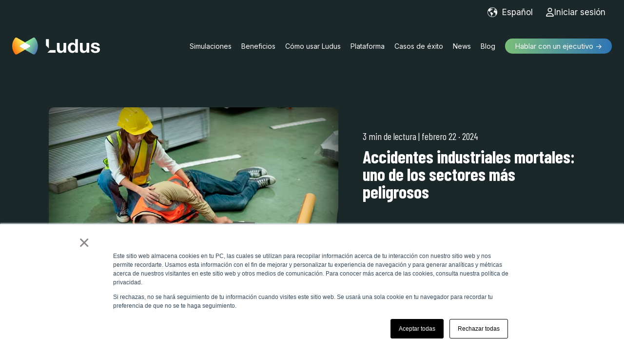

--- FILE ---
content_type: text/html; charset=UTF-8
request_url: https://www.ludusglobal.com/blog/accidentes-industriales-mortales-sectores-mas-peligrosos
body_size: 19264
content:
<!doctype html><html lang="es"><head>
        <meta charset="utf-8">
        <title>Accidentes industriales mortales: uno de los sectores más peligrosos</title>
        <link rel="shortcut icon" href="https://www.ludusglobal.com/hubfs/ludus_2022/favicon-ludus.png">
        <meta name="description" content="Las estadísticas de accidentes industriales mortales reflejan la peligrosidad del sector. Descubre las cifras de muertes en industria en España y América.">
        <link rel="stylesheet" href="https://cdnjs.cloudflare.com/ajax/libs/fancybox/3.5.5/jquery.fancybox.min.css">
        <link rel="stylesheet" href="https://cdnjs.cloudflare.com/ajax/libs/malihu-custom-scrollbar-plugin/3.1.5/jquery.mCustomScrollbar.css">  
        
        
        
        
        
        <meta name="viewport" content="width=device-width, initial-scale=1">

    
    <meta property="og:description" content="Las estadísticas de accidentes industriales mortales reflejan la peligrosidad del sector. Descubre las cifras de muertes en industria en España y América.">
    <meta property="og:title" content="Accidentes industriales mortales: uno de los sectores más peligrosos">
    <meta name="twitter:description" content="Las estadísticas de accidentes industriales mortales reflejan la peligrosidad del sector. Descubre las cifras de muertes en industria en España y América.">
    <meta name="twitter:title" content="Accidentes industriales mortales: uno de los sectores más peligrosos">

    

    
    <style>
a.cta_button{-moz-box-sizing:content-box !important;-webkit-box-sizing:content-box !important;box-sizing:content-box !important;vertical-align:middle}.hs-breadcrumb-menu{list-style-type:none;margin:0px 0px 0px 0px;padding:0px 0px 0px 0px}.hs-breadcrumb-menu-item{float:left;padding:10px 0px 10px 10px}.hs-breadcrumb-menu-divider:before{content:'›';padding-left:10px}.hs-featured-image-link{border:0}.hs-featured-image{float:right;margin:0 0 20px 20px;max-width:50%}@media (max-width: 568px){.hs-featured-image{float:none;margin:0;width:100%;max-width:100%}}.hs-screen-reader-text{clip:rect(1px, 1px, 1px, 1px);height:1px;overflow:hidden;position:absolute !important;width:1px}
</style>

<link rel="stylesheet" href="https://www.ludusglobal.com/hubfs/hub_generated/template_assets/1/69164871793/1768827402958/template_main.min.css">
<link rel="stylesheet" href="https://www.ludusglobal.com/hubfs/hub_generated/module_assets/1/69165944091/1742487247846/module_Header.min.css">
<link rel="stylesheet" href="https://www.ludusglobal.com/hubfs/hub_generated/module_assets/1/69996115527/1742487273313/module_Blog_Inner_Hero_-_Blog_2022.min.css">
<link rel="stylesheet" href="https://www.ludusglobal.com/hubfs/hub_generated/module_assets/1/69166065453/1742487250320/module_Footer.min.css">
<style>
  @font-face {
    font-family: "Inter";
    font-weight: 400;
    font-style: normal;
    font-display: swap;
    src: url("/_hcms/googlefonts/Inter/regular.woff2") format("woff2"), url("/_hcms/googlefonts/Inter/regular.woff") format("woff");
  }
  @font-face {
    font-family: "Inter";
    font-weight: 400;
    font-style: normal;
    font-display: swap;
    src: url("/_hcms/googlefonts/Inter/regular.woff2") format("woff2"), url("/_hcms/googlefonts/Inter/regular.woff") format("woff");
  }
  @font-face {
    font-family: "Inter";
    font-weight: 700;
    font-style: normal;
    font-display: swap;
    src: url("/_hcms/googlefonts/Inter/700.woff2") format("woff2"), url("/_hcms/googlefonts/Inter/700.woff") format("woff");
  }
  @font-face {
    font-family: "Barlow Condensed";
    font-weight: 700;
    font-style: normal;
    font-display: swap;
    src: url("/_hcms/googlefonts/Barlow_Condensed/700.woff2") format("woff2"), url("/_hcms/googlefonts/Barlow_Condensed/700.woff") format("woff");
  }
  @font-face {
    font-family: "Barlow Condensed";
    font-weight: 400;
    font-style: normal;
    font-display: swap;
    src: url("/_hcms/googlefonts/Barlow_Condensed/regular.woff2") format("woff2"), url("/_hcms/googlefonts/Barlow_Condensed/regular.woff") format("woff");
  }
  @font-face {
    font-family: "Barlow Condensed";
    font-weight: 600;
    font-style: normal;
    font-display: swap;
    src: url("/_hcms/googlefonts/Barlow_Condensed/600.woff2") format("woff2"), url("/_hcms/googlefonts/Barlow_Condensed/600.woff") format("woff");
  }
  @font-face {
    font-family: "Barlow Condensed";
    font-weight: 400;
    font-style: normal;
    font-display: swap;
    src: url("/_hcms/googlefonts/Barlow_Condensed/regular.woff2") format("woff2"), url("/_hcms/googlefonts/Barlow_Condensed/regular.woff") format("woff");
  }
  @font-face {
    font-family: "Barlow Condensed";
    font-weight: 700;
    font-style: normal;
    font-display: swap;
    src: url("/_hcms/googlefonts/Barlow_Condensed/700.woff2") format("woff2"), url("/_hcms/googlefonts/Barlow_Condensed/700.woff") format("woff");
  }
</style>

    <script type="application/ld+json">
{
  "mainEntityOfPage" : {
    "@type" : "WebPage",
    "@id" : "https://www.ludusglobal.com/blog/accidentes-industriales-mortales-sectores-mas-peligrosos"
  },
  "author" : {
    "name" : "Alejandro Gutierrez",
    "url" : "https://www.ludusglobal.com/blog/author/alejandro-gutierrez",
    "@type" : "Person"
  },
  "headline" : "Accidentes industriales mortales: uno de los sectores más peligrosos",
  "datePublished" : "2024-02-22T09:46:25.000Z",
  "dateModified" : "2024-02-22T14:49:53.366Z",
  "publisher" : {
    "name" : "LUDUS TECH SL",
    "logo" : {
      "url" : "https://www.ludusglobal.com/hubfs/Welcome%20Pack%20Partners/Fichas%20t%C3%A9cnicas/Welcome%20Pack%20(Clientes)%202022/Logotipo%20Ludus%20positivo.png",
      "@type" : "ImageObject"
    },
    "@type" : "Organization"
  },
  "@context" : "https://schema.org",
  "@type" : "BlogPosting",
  "image" : [ "https://www.ludusglobal.com/hubfs/Accidentes-industriales-mortales.jpg" ]
}
</script>


    
<!--  Added by GoogleAnalytics4 integration -->
<script>
var _hsp = window._hsp = window._hsp || [];
window.dataLayer = window.dataLayer || [];
function gtag(){dataLayer.push(arguments);}

var useGoogleConsentModeV2 = true;
var waitForUpdateMillis = 1000;


if (!window._hsGoogleConsentRunOnce) {
  window._hsGoogleConsentRunOnce = true;

  gtag('consent', 'default', {
    'ad_storage': 'denied',
    'analytics_storage': 'denied',
    'ad_user_data': 'denied',
    'ad_personalization': 'denied',
    'wait_for_update': waitForUpdateMillis
  });

  if (useGoogleConsentModeV2) {
    _hsp.push(['useGoogleConsentModeV2'])
  } else {
    _hsp.push(['addPrivacyConsentListener', function(consent){
      var hasAnalyticsConsent = consent && (consent.allowed || (consent.categories && consent.categories.analytics));
      var hasAdsConsent = consent && (consent.allowed || (consent.categories && consent.categories.advertisement));

      gtag('consent', 'update', {
        'ad_storage': hasAdsConsent ? 'granted' : 'denied',
        'analytics_storage': hasAnalyticsConsent ? 'granted' : 'denied',
        'ad_user_data': hasAdsConsent ? 'granted' : 'denied',
        'ad_personalization': hasAdsConsent ? 'granted' : 'denied'
      });
    }]);
  }
}

gtag('js', new Date());
gtag('set', 'developer_id.dZTQ1Zm', true);
gtag('config', 'G-Z12J8SM6KQ');
</script>
<script async src="https://www.googletagmanager.com/gtag/js?id=G-Z12J8SM6KQ"></script>

<!-- /Added by GoogleAnalytics4 integration -->


<meta name="facebook-domain-verification" content="0jmxvdzpqeuf5drz3rwhq5s8mojxyc">
<meta name="google-site-verification" content="bWqSOQL5YgcVGzirFZYZBx-b3u2fwVDrHSnEQLGBNv8">
<script type="text/javascript" src="//script.crazyegg.com/pages/scripts/0093/2248.js" async></script>
<!-- Hotjar Tracking Code for Sitio 5072272 Ludus --> 
<script> (function(h,o,t,j,a,r){ h.hj=h.hj||function(){(h.hj.q=h.hj.q||[]).push(arguments)}; h._hjSettings={hjid:5072272,hjsv:6}; a=o.getElementsByTagName('head')[0]; r=o.createElement('script');r.async=1; r.src=t+h._hjSettings.hjid+j+h._hjSettings.hjsv; a.appendChild(r); })(window,document,'https://static.hotjar.com/c/hotjar-','.js?sv='); 
</script>
<link rel="amphtml" href="https://www.ludusglobal.com/blog/accidentes-industriales-mortales-sectores-mas-peligrosos?hs_amp=true">

<meta property="og:image" content="https://www.ludusglobal.com/hubfs/Accidentes-industriales-mortales.jpg">
<meta property="og:image:width" content="900">
<meta property="og:image:height" content="527">
<meta property="og:image:alt" content="Accidentes industriales mortales: uno de los sectores más peligrosos">
<meta name="twitter:image" content="https://www.ludusglobal.com/hubfs/Accidentes-industriales-mortales.jpg">
<meta name="twitter:image:alt" content="Accidentes industriales mortales: uno de los sectores más peligrosos">

<meta property="og:url" content="https://www.ludusglobal.com/blog/accidentes-industriales-mortales-sectores-mas-peligrosos">
<meta name="twitter:card" content="summary_large_image">

<link rel="canonical" href="https://www.ludusglobal.com/blog/accidentes-industriales-mortales-sectores-mas-peligrosos">
<style>
 form .inputs-list li.hs-form-radio {
    display: block;
    padding: 4px 17px 10px;
    position: relative;
}
   form .hs-form-field>label {
    color: #fff;
}
  form .inputs-list input[type=radio]:checked+span:after {
    left: 2px;
    position: absolute;
    top: 6px;
    width: 12px;
}

</style>
<meta property="og:type" content="article">
<link rel="alternate" type="application/rss+xml" href="https://www.ludusglobal.com/blog/rss.xml">
<meta name="twitter:domain" content="www.ludusglobal.com">
<script src="//platform.linkedin.com/in.js" type="text/javascript">
    lang: es_ES
</script>

<meta http-equiv="content-language" content="es">






      
      <link rel="preconnect" href="https://js.hs-analytics.net" crossorigin>
      <link rel="preconnect" href="https://cdnjs.cloudflare.com" crossorigin>
      <link rel="preconnect" href="https://www.googletagmanager.com" crossorigin> 
      <link rel="preconnect" href="https://script.hotjar.com" crossorigin> 
      <link rel="preconnect" href="https://connect.facebook.net" crossorigin> 
      <link rel="preconnect" href="https://js.hscollectedforms.net" crossorigin>
      <link rel="preconnect" href="https://js.hubspot.com" crossorigin>
      <link rel="preconnect" href="https://app.hubspot.com" crossorigin>
      <link rel="preconnect" href="https://www.gstatic.com" crossorigin>
	    <link rel="preconnect" href="https://static.hsappstatic.net" crossorigin>
      
        <style>
            @media (max-width:991px){
                header .container { width: 100%; padding: 0 15px; }

                .top_strip_rawin { position: absolute; top: 0; left: 0; right: 0; margin: 0 auto; }
                .top_strip { position: relative; }

                .mainmenu .hs-menu-wrapper > ul { width: 100%; float: left; }
                .mainmenu .hs-menu-wrapper ul { transition: none; }
                .mainmenu .hs-menu-wrapper > ul > li > ul { background: #f5f5f5; padding:15px 0; width: 100%; }
                .mainmenu .hs-menu-wrapper > ul > li > ul > li > a { color: ; font-weight: 600; padding: 10px 25px; }

                .mainmenu .hs-menu-wrapper>ul>li>a { display: inline-block; vertical-align: top; width: 100%; padding: 15px 15px; font-size: 16px; }
                .top .btn_style1 a { margin: 0; display: inline-block; vertical-align: top; width: 100%; background: transparent !important; text-align: left; padding: 15px; font-size: 16px; }

                .hs-menu-wrapper.flyouts .hs-menu-children-wrapper, .hs-menu-wrapper.hs-menu-flow-horizontal.flyouts .hs-item-has-children:hover > .hs-menu-children-wrapper, .hs-menu-wrapper.hs-menu-flow-vertical.flyouts .hs-item-has-children:hover > .hs-menu-children-wrapper { left: 0; opacity: 1; position: relative; top: auto; }
                .hs-menu-wrapper.hs-menu-flow-vertical ul { display: flex; }
                /*.hs-menu-wrapper.hs-menu-flow-horizontal ul { flex-direction: column; } */

                body.mobile-open {  } 
                .mainmenu, .mainmenu li, .mainmenu li a { display:block; float:none; position:static; top:auto; right:auto; left:auto; bottom:auto; padding:0px; margin:0px; background-image:none; background-color:transparent; border:0px; -webkit-border-radius:0px; -moz-border-radius:0px; border-radius:0px; -webkit-box-shadow:none; -moz-box-shadow:none; box-shadow:none; max-width:none; width:100%; height:auto; line-height:1; font-weight:normal; text-decoration:none; text-indent:0px; text-align:left; }
                a.mobile-trigger { display:inline-block !important; cursor:pointer; position:absolute; top:0px; right: 15px; width:60px; height:60px; text-align:center; background:transparent; padding:12px 10px; -webkit-transition:background-color 0.2s linear; font-size:16px; font-weight:normal; text-transform:uppercase; border-radius:0; -webkit-transition:color .2s ease-in; -moz-transition:color .2s ease-in; transition:color .2s ease-in; line-height:30px; text-align:left; }
                a.mobile-trigger:hover { text-decoration:none; }
                a.mobile-trigger span { display:inline; }
                a.mobile-trigger span:before { position:absolute; content:'Menu'; }
                a.mobile-trigger span:after { position:relative; right:2px; content:'Close'; opacity:0; transition:opacity .4s ease-in-out; -moz-transition:opacity .4s ease-in-out; -webkit-transition:opacity .4s ease-in-out; }
                .mobile_menu_toggle .mobile-trigger { top:2px; }

                .mobile-open a.mobile-trigger { -webkit-transition:background-color 0.2s linear; -moz-transition:background-color 0.2s linear; transition:background-color 0.2s linear; background:transparent; }
                .mobile-open a.mobile-trigger span:after { opacity:1; }
                .mobile-open .mobile_menu_toggle a.mobile-trigger { display: block !important; }
                .mobile_menu_toggle a.mobile-trigger i, .mobile-open .mobile_menu_toggle a.mobile-trigger i:before, .mobile-open .mobile_menu_toggle a.mobile-trigger i:after { background: #fff; }
                .mobile_menu_toggle a.mobile-trigger i:before { margin-top:0; -webkit-transform:rotate(45deg); -ms-transform:rotate(45deg); transform:rotate(45deg); -webkit-transition-delay:0, .2s; -webkit-box-shadow:0px 1px 1px rgba(0, 0, 0, 0); -moz-box-shadow:0px 1px 1px rgba(0, 0, 0, 0); box-shadow:0px 1px 1px rgba(0, 0, 0, 0); }
                .mobile_menu_toggle a.mobile-trigger i:after { margin-top:0; -webkit-transform:rotate(-45deg); -ms-transform:rotate(-45deg); transform:rotate(-45deg); -webkit-transition-delay:0, .2s; -webkit-box-shadow:0px 1px 1px rgba(0, 0, 0, 0); -moz-box-shadow:0px 1px 1px rgba(0, 0, 0, 0); box-shadow:0px 1px 1px rgba(0, 0, 0, 0); }

                a.mobile-trigger i { display:inline; position:relative; top:-2px; margin-left:0; -webkit-transition-duration:0s; -webkit-transition-delay:.2s; -moz-transition-duration:0s; -moz-transition-delay:.2s; transition-duration:0s; transition-delay:.2s; }
                a.mobile-trigger i:before, a.mobile-trigger i:after { position:absolute; content: ''; }
                a.mobile-trigger i, a.mobile-trigger i:before, a.mobile-trigger i:after { width:30px; height:2px; display:inline-block; background: #fff; }
                a.mobile-trigger i:before { margin-top:-8px; -webkit-transition-property:margin, -webkit-transform; -webkit-transition-duration:.2s; -webkit-transition-delay:.2s, 0; }
                a.mobile-trigger i:after { margin-top:8px; -webkit-transition-property:margin, -webkit-transform; -webkit-transition-duration:.2s; -webkit-transition-delay:.2s, 0; }
                .mobile-open a.mobile-trigger i { background-color:rgba(0,0,0,0.0); -webkit-transition-delay:.2s; -webkit-box-shadow:0px 1px 1px rgba(0, 0, 0, 0); -moz-box-shadow:0px 1px 1px rgba(0, 0, 0, 0); box-shadow:0px 1px 1px rgba(0, 0, 0, 0); }
                .mobile-open a.mobile-trigger i:before { margin-top:0; -webkit-transform:rotate(45deg); -ms-transform:rotate(45deg); transform:rotate(45deg); -webkit-transition-delay:0, .2s; -webkit-box-shadow:0px 1px 1px rgba(0, 0, 0, 0); -moz-box-shadow:0px 1px 1px rgba(0, 0, 0, 0); box-shadow:0px 1px 1px rgba(0, 0, 0, 0); }
                .mobile-open a.mobile-trigger i:after { margin-top:0; -webkit-transform:rotate(-45deg); -ms-transform:rotate(-45deg); transform:rotate(-45deg); -webkit-transition-delay:0, .2s; -webkit-box-shadow:0px 1px 1px rgba(0, 0, 0, 0); -moz-box-shadow:0px 1px 1px rgba(0, 0, 0, 0); box-shadow:0px 1px 1px rgba(0, 0, 0, 0); }

                span.child-triggerm { display:block !important; cursor:pointer; position:absolute; top:0px; right:0; width:80px; height:45px; padding:0 !important; }
                span.child-triggerm span { position:absolute; height:30px; width:30px; right: 15px; top:8px; transition:all ease .5s; transform:translateX(-50%); }
                span.child-triggerm span:before { position:absolute; content:""; height:14px; width:2px; left:50%; top:50%; background:#fff; transform:translateX(-50%) translateY(-50%); }
                span.child-triggerm span:after { position:absolute; content:""; height:2px; width:14px; left:50%; top:50%; background:#fff; transform:translateX(-50%) translateY(-50%); }
                span.child-triggerm.child-open span { transform:translateX(-50%) rotate(45deg); }

                .mainmenu.js-enabled .hs-menu-children-wrapper { display:none; }  
                .mainmenu ul.hs-menu-children-wrapper { visibility:visible !important; opacity:1 !important; position:static !important; display:none; }

                .mainmenu.js-enabled .hs-menu-flow-horizontal { position:absolute; height:auto; top:60px; left:0; width:100%; max-width:100%; padding:0px; z-index:8888; display: none; background-image: linear-gradient(180deg, #153438 0%, #191919 100%); }
                body.mobile-open .mainmenu.js-enabled .hs-menu-flow-horizontal { left:0; }

                .mainmenu .hs-menu-flow-horizontal > ul > li { position:relative; }
                .mainmenu .hs-menu-flow-horizontal > ul > li { border-bottom:1px solid rgba(255,255,255,0.1); }

                .mainmenu .hs-menu-flow-horizontal > ul ul ul li a { text-indent:20px; }
                .mainmenu .hs-menu-flow-horizontal > ul ul ul ul li a { text-indent:40px; }

                /* Footer */
                .footer_section .container { width: 100%; padding: 0 15px; }
                .footer_left { width: 100%; }
                .footer-right { width: 100%; padding: 20px 15px 0; }     
            }
        </style>
    <meta name="generator" content="HubSpot"></head>
    <body>
        <div class="body-wrapper   hs-content-id-157959810927 hs-blog-post hs-blog-id-70030628491">
            
            <div data-global-resource-path="Ludus/templates/partials/header.html"><div id="hs_cos_wrapper_module_16479530199953" class="hs_cos_wrapper hs_cos_wrapper_widget hs_cos_wrapper_type_module" style="" data-hs-cos-general-type="widget" data-hs-cos-type="module"><header>
    <div class="top_strip">
        <div class="container">
            <div class="top_strip_raw">
                <div class="top_strip_rawin">
 <div class="header__language-switcher">
    <div class="world">
      <div class="svg">
        <svg xmlns="http://www.w3.org/2000/svg" viewbox="0 0 48.624 48.625">
          <g id="world" transform="translate(-723 522)">
            <path id="world_06" d="M35.432,10.815l.047.361-.541.112-.072.769h.648l.862-.083.445-.529-.473-.184-.259-.3-.389-.63-.186-.891-.731.149-.205.314v.354l.352.241Z" transform="translate(723 -522)" fill="#fff" />
            <path id="world_05" d="M34.809,11.111l.039-.482-.429-.185-.6.139-.445.714v.463h.519Z" transform="translate(723 -522)" fill="#fff" />
            <path id="world_04" d="M22.459,13.158l-.132.34h-.639v.33h.152s.009.07.022.162l.392-.033L22.5,13.8l.064-.307.317-.027L23,13.213l-.291-.06Z" transform="translate(723 -522)" fill="#fff" />
            <path id="world_03" d="M20.812,13.757l-.025.323.463-.039.048-.324L21.02,13.5Z" transform="translate(723 -522)" fill="#fff" />
            <path id="world_02" d="M48.619,24.061c-.007-.711-.043-1.417-.11-2.112a24.165,24.165,0,0,0-1.609-6.62c-.062-.155-.119-.312-.185-.465a24.341,24.341,0,0,0-4.56-7.045c-.125-.134-.252-.266-.379-.4-.359-.373-.728-.737-1.11-1.086a24.263,24.263,0,0,0-32.814.1,24.6,24.6,0,0,0-2.78,3.035A24.3,24.3,0,1,0,45.96,35.357,24.081,24.081,0,0,0,47.945,30c.115-.477.214-.956.3-1.441a24.313,24.313,0,0,0,.379-4.25C48.625,24.228,48.62,24.145,48.619,24.061Zm-4.576-9.717.141-.158c.185.359.358.724.523,1.094l-.23-.009-.434.06ZM40.53,10.1l0-1.086q.573.607,1.1,1.254l-.438.652-1.531-.014-.1-.319ZM11.2,7.4V7.362h.487l.042-.167h.8v.348l-.229.306H11.2V7.4Zm.778,1.085s.487-.083.529-.083,0,.486,0,.486l-1.1.069L11.2,8.71Zm33.612,9.651H43.813l-1.084-.807-1.141.111v.7h-.361l-.39-.278-1.976-.5V16.08l-2.5.195-.776.417h-.994l-.487-.049-1.207.67v1.261l-2.467,1.78.2.76h.5L31,21.838l-.352.129-.019,1.892,2.132,2.428h.928l.056-.148h1.668l.481-.445h.946l.519.52,1.41.146-.187,1.875L40.147,31l-.824,1.575.056.742.649.647v1.784l.852,1.146v1.482h.736A22.3,22.3,0,0,1,3.781,15.58v-.7l.8-.969q.415-.784.891-1.53l.036.4L4.58,13.915c-.287.542-.555,1.1-.8,1.665v1.27l.927.446v1.765L5.6,20.578l.723.111.093-.52-.853-1.316-.167-1.279h.5L6.1,18.89l1.233,1.8-.318.581.784,1.2,1.947.482v-.315l.779.111-.074.556.612.112.945.258,1.335,1.521,1.7.129.167,1.391-1.167.816L14,28.772l-.167.76,1.688,2.113.129.724s.612.166.687.166,1.372.983,1.372.983v3.819l.463.13-.315,1.762.779,1.039-.144,1.746,1.029,1.809,1.321,1.154L22.168,45l.13-.427-.976-.822.056-.408.175-.5.037-.51-.66-.02L20.6,41.9l.548-.527.074-.4-.612-.175.036-.37.872-.132,1.326-.637.445-.816,1.391-1.78-.316-1.392.427-.741,1.279.039.861-.682.278-2.686.955-1.213.167-.779-.871-.279-.575-.943-1.965-.02-1.558-.594-.074-1.111-.52-.909-1.409-.021-.814-1.278-.723-.353-.037.39-1.316.078-.482-.671-1.373-.279L15.48,24.924l-1.78-.3-.129-2.006-1.3-.222.521-.984-.149-.565-1.707,1.141-1.074-.131-.383-.839.234-.865.592-1.091,1.363-.69H14.3l-.007.8.946.44-.075-1.372.682-.686,1.376-.9.094-.636,1.372-1.428,1.459-.808-.129-.106.988-.93.362.1.166.208.375-.416L22,12.589l-.411-.058-.417-.139v-.4l.221-.181h.487l.223.1.193.39.236-.036v-.034l.068.023.684-.1.1-.334.39.1v.362l-.362.249h0l.053.4L24.7,13.3l0,.015.285-.024.019-.537-.982-.447-.056-.258.815-.278.036-.78-.852-.519-.056-1.315-1.168.574h-.426l.112-1-1.59-.375-.658.5v1.516L19,10.744l-.474.988-.514.083V10.551L16.9,10.4l-.556-.362-.224-.819,1.989-1.164.973-.3.1.654.542-.028.042-.329.567-.081.01-.115-.244-.1-.056-.348.7-.059.421-.438.023-.032,0,0,.128-.132,1.465-.185.648.55-1.7.905,2.162.51.28-.723h.945l.334-.63-.668-.167v-.8l-2.1-.928-1.446.167-.816.427.056,1.038-.853-.13L19.5,6.212l.817-.742L18.834,5.4l-.426.129-.185.5.556.094-.111.556-.945.056-.148.37L16.2,7.139a3.757,3.757,0,0,0-.093-.778l1.075-.019.817-.8-.446-.223-.593.576-.984-.056-.593-.816H14.126l-1.316.983h1.206l.11.353-.313.291,1.335.037.2.482-1.5-.056-.073-.371-.945-.2-.5-.278L11.2,6.271a22.249,22.249,0,0,1,27.837,1.3l-.265.474-1.029.4-.434.471.1.549.531.074.32.8.916-.369.151,1.07h-.276l-.752-.111-.834.14-.807,1.14-1.154.181-.167.988.487.115-.141.635-1.146-.23-1.051.23-.223.585.182,1.228.617.289L35.1,16.23l.7-.063.213-.556,1.092-1.419.719.147.708-.64.132.5,1.742,1.175-.213.286-.785-.042.3.428.483.106.566-.236-.012-.682L41,15.108l-.2-.214-1.162-.648-.306-.861H40.3l.309.306.832.717.035.867.862.918.321-1.258.6-.326.112,1.029.583.64,1.163-.02q.337.869.6,1.769ZM13.261,11.046l.584-.278.528.126-.182.709-.57.181Zm3.1,1.669v.459H15.026l-.5-.139.125-.32.641-.265h.876v.265Zm.614.64V13.8l-.334.215-.416.077v-.737Zm-.376-.181v-.529l.459.418Zm.209,1.07v.433l-.319.32h-.709l.111-.486.335-.029.069-.167Zm-1.766-.889h.737l-.945,1.321-.39-.209.084-.556Zm3.018.737v.432H17.35l-.194-.28v-.4h.056ZM17.4,13.5l.2-.212.341.212-.273.225Zm28.55,5.767.07-.082c.029.126.06.252.088.38Z" transform="translate(723 -522)" fill="#fff" />
            <path id="world_01" d="M3.782,14.884v.7c.243-.568.511-1.122.8-1.665Z" transform="translate(723 -522)" fill="#fff" />
          </g>
        </svg>
      </div>
    </div>
    <div class="header__language-switcher-label">
      
        <span id="hs_cos_wrapper_module_16479530199953_language_switcher" class="hs_cos_wrapper hs_cos_wrapper_widget hs_cos_wrapper_type_language_switcher" style="" data-hs-cos-general-type="widget" data-hs-cos-type="language_switcher"></span>
      
      <div class="header__language-switcher-current-label">
        <span>Español</span>
        <button class="header__language-switcher-child-toggle no-button" aria-expanded="false">
          <span class="show-for-sr">Show submenu for translations</span>
        </button>
      </div>
    </div>
  </div>
                    <div class="top_user_box">
                        
                        
                        <a href="http://account.ludusservers.com/" target="_blank" rel="noopener"> <svg xmlns="http://www.w3.org/2000/svg" height="1em" viewbox="0 0 448 512"><path d="M304 128a80 80 0 1 0 -160 0 80 80 0 1 0 160 0zM96 128a128 128 0 1 1 256 0A128 128 0 1 1 96 128zM49.3 464H398.7c-8.9-63.3-63.3-112-129-112H178.3c-65.7 0-120.1 48.7-129 112zM0 482.3C0 383.8 79.8 304 178.3 304h91.4C368.2 304 448 383.8 448 482.3c0 16.4-13.3 29.7-29.7 29.7H29.7C13.3 512 0 498.7 0 482.3z"></path></svg>
                            Iniciar sesión
                        </a>
                    </div>
                </div>
            </div>
        </div>
    </div>
    <div class="top pt-15 pb-15">
        <div class="container">
            <div class="top_raw d-flex align-center justify-space-between">
                <div class="logo">
                    
                    
                    <a href="https://www.ludusglobal.com?hsLang=es">
                        
                            
                            <img src="https://www.ludusglobal.com/hubfs/logo_ludus.svg" alt="logo_ludus" loading="lazy">
                        
                    </a>
                </div>
                <div class="top_right d-flex align-center">
                    <div class="mainmenu"><span id="hs_cos_wrapper_module_16479530199953_" class="hs_cos_wrapper hs_cos_wrapper_widget hs_cos_wrapper_type_menu" style="" data-hs-cos-general-type="widget" data-hs-cos-type="menu"><div id="hs_menu_wrapper_module_16479530199953_" class="hs-menu-wrapper active-branch flyouts hs-menu-flow-horizontal" role="navigation" data-sitemap-name="default" data-menu-id="69236089127" aria-label="Navigation Menu">
 <ul role="menu">
  <li class="hs-menu-item hs-menu-depth-1 hs-item-has-children" role="none"><a href="https://www.ludusglobal.com/formaciones" aria-haspopup="true" aria-expanded="false" role="menuitem">Simulaciones</a>
   <ul role="menu" class="hs-menu-children-wrapper">
    <li class="hs-menu-item hs-menu-depth-2" role="none"><a href="https://www.ludusglobal.com/prevencion-de-riesgos-en-planta" role="menuitem">Prevención de riesgos en planta</a></li>
    <li class="hs-menu-item hs-menu-depth-2" role="none"><a href="https://www.ludusglobal.com/trabajos-en-altura" role="menuitem">Trabajos en altura</a></li>
    <li class="hs-menu-item hs-menu-depth-2" role="none"><a href="https://www.ludusglobal.com/recurso-preventivo-en-altura" role="menuitem">Recurso preventivo en altura</a></li>
    <li class="hs-menu-item hs-menu-depth-2" role="none"><a href="https://www.ludusglobal.com/rcp" role="menuitem">RCP</a></li>
    <li class="hs-menu-item hs-menu-depth-2" role="none"><a href="https://www.ludusglobal.com/ergonomia-postural" role="menuitem">Ergonomía postural</a></li>
    <li class="hs-menu-item hs-menu-depth-2" role="none"><a href="https://www.ludusglobal.com/riesgos-carretillas-elevadoras" role="menuitem">Riesgos carretillas elevadoras</a></li>
    <li class="hs-menu-item hs-menu-depth-2" role="none"><a href="https://www.ludusglobal.com/puente-grua" role="menuitem">Puente grúa</a></li>
    <li class="hs-menu-item hs-menu-depth-2" role="none"><a href="https://www.ludusglobal.com/epis" role="menuitem">EPI's - Equipos de protección</a></li>
    <li class="hs-menu-item hs-menu-depth-2" role="none"><a href="https://www.ludusglobal.com/riesgos-logisticos" role="menuitem">Riesgos logísticos</a></li>
    <li class="hs-menu-item hs-menu-depth-2" role="none"><a href="https://www.ludusglobal.com/deteccion-de-riesgos-en-planta" role="menuitem">Detección de riesgos en planta</a></li>
    <li class="hs-menu-item hs-menu-depth-2" role="none"><a href="https://www.ludusglobal.com/plataformas-elevadoras" role="menuitem">Plataformas elevadoras</a></li>
    <li class="hs-menu-item hs-menu-depth-2" role="none"><a href="https://www.ludusglobal.com/seguridad-vial" role="menuitem">Seguridad vial</a></li>
    <li class="hs-menu-item hs-menu-depth-2" role="none"><a href="https://www.ludusglobal.com/loto" role="menuitem">LOTO</a></li>
    <li class="hs-menu-item hs-menu-depth-2" role="none"><a href="https://www.ludusglobal.com/riesgos-electricos" role="menuitem">Riesgos eléctricos</a></li>
    <li class="hs-menu-item hs-menu-depth-2" role="none"><a href="https://www.ludusglobal.com/uso-de-extintores" role="menuitem">Extinción de incendios</a></li>
    <li class="hs-menu-item hs-menu-depth-2" role="none"><a href="https://www.ludusglobal.com/espacios-confinados" role="menuitem">Espacios confinados</a></li>
    <li class="hs-menu-item hs-menu-depth-2" role="none"><a href="https://www.ludusglobal.com/seguridad-construccion" role="menuitem">Seguridad en construcción</a></li>
    <li class="hs-menu-item hs-menu-depth-2" role="none"><a href="https://www.ludusglobal.com/prevencion-de-accidentes-en-manos" role="menuitem">Prevención de accidentes en manos</a></li>
    <li class="hs-menu-item hs-menu-depth-2" role="none"><a href="https://www.ludusglobal.com/uso-y-manejo-de-bie" role="menuitem">Uso y manejo de BIE</a></li>
    <li class="hs-menu-item hs-menu-depth-2" role="none"><a href="https://www.ludusglobal.com/primeros-auxilios" role="menuitem">Primeros auxilios</a></li>
    <li class="hs-menu-item hs-menu-depth-2" role="none"><a href="https://www.ludusglobal.com/gestion-de-residuos" role="menuitem">Gestión de residuos</a></li>
    <li class="hs-menu-item hs-menu-depth-2" role="none"><a href="https://www.ludusglobal.com/percepción-de-riesgo-en-altura" role="menuitem">Percepción de Riesgo en Altura</a></li>
    <li class="hs-menu-item hs-menu-depth-2" role="none"><a href="https://www.ludusglobal.com/trabajos-en-altura-en-sector-electrico" role="menuitem">Trabajos en Altura en el sector eléctrico</a></li>
   </ul></li>
  <li class="hs-menu-item hs-menu-depth-1 hs-item-has-children" role="none"><a href="https://www.ludusglobal.com/beneficios-de-utilizar-ludus-según-el-tipo-de-empresa" aria-haspopup="true" aria-expanded="false" role="menuitem">Beneficios </a>
   <ul role="menu" class="hs-menu-children-wrapper">
    <li class="hs-menu-item hs-menu-depth-2" role="none"><a href="https://www.ludusglobal.com/como-beneficia-la-realidad-virtual-a-los-cursos-de-prevencion-de-riesgos-laborales-de-las-empresas" role="menuitem">Para entrenar a mis empleados </a></li>
    <li class="hs-menu-item hs-menu-depth-2" role="none"><a href="https://www.ludusglobal.com/como-los-servicios-de-prevencion-ajenos-pueden-ganar-mas-dinero-con-la-vr-de-ludus" role="menuitem">Para entrenar a otras empresas </a></li>
   </ul></li>
  <li class="hs-menu-item hs-menu-depth-1" role="none"><a href="https://www.ludusglobal.com/tipos-de-formaciones" role="menuitem">Cómo usar Ludus</a></li>
  <li class="hs-menu-item hs-menu-depth-1" role="none"><a href="https://www.ludusglobal.com/pricing" role="menuitem">Plataforma</a></li>
  <li class="hs-menu-item hs-menu-depth-1" role="none"><a href="https://www.ludusglobal.com/casos-de-exito" role="menuitem">Casos de éxito</a></li>
  <li class="hs-menu-item hs-menu-depth-1" role="none"><a href="https://www.ludusglobal.com/news" role="menuitem">News</a></li>
  <li class="hs-menu-item hs-menu-depth-1" role="none"><a href="https://www.ludusglobal.com/blog" role="menuitem">Blog</a></li>
 </ul>
</div></span></div>
                    <div class="btn_style1"><span id="hs_cos_wrapper_module_16479530199953_" class="hs_cos_wrapper hs_cos_wrapper_widget hs_cos_wrapper_type_cta" style="" data-hs-cos-general-type="widget" data-hs-cos-type="cta"><!--HubSpot Call-to-Action Code --><span class="hs-cta-wrapper" id="hs-cta-wrapper-196dbb2f-1850-4c56-afa4-323c1a8d1767"><span class="hs-cta-node hs-cta-196dbb2f-1850-4c56-afa4-323c1a8d1767" id="hs-cta-196dbb2f-1850-4c56-afa4-323c1a8d1767"><!--[if lte IE 8]><div id="hs-cta-ie-element"></div><![endif]--><a href="https://cta-redirect.hubspot.com/cta/redirect/20963350/196dbb2f-1850-4c56-afa4-323c1a8d1767"><img class="hs-cta-img" id="hs-cta-img-196dbb2f-1850-4c56-afa4-323c1a8d1767" style="border-width:0px;" src="https://no-cache.hubspot.com/cta/default/20963350/196dbb2f-1850-4c56-afa4-323c1a8d1767.png" alt="Hablar con un ejecutivo →"></a></span><script charset="utf-8" src="/hs/cta/cta/current.js"></script><script type="text/javascript"> hbspt.cta._relativeUrls=true;hbspt.cta.load(20963350, '196dbb2f-1850-4c56-afa4-323c1a8d1767', {"useNewLoader":"true","region":"na1"}); </script></span><!-- end HubSpot Call-to-Action Code --></span></div>
                </div>
            </div>
        </div>
    </div>
</header></div>

                
    </div>
            

            

            <main id="main-content" class="body-container-wrapper">
                
<div class="body-container body-container--blog-post blog_70030628491">
    
    <div id="hs_cos_wrapper_module_16488139205862" class="hs_cos_wrapper hs_cos_wrapper_widget hs_cos_wrapper_type_module" style="" data-hs-cos-general-type="widget" data-hs-cos-type="module"><div class="blog_inner_hero text-white">
    <div class="container">
        <div class="blog_inner_hero_raw d-flex align-center">
            <div class="inner_hero_feature_img" style="background: url('https://www.ludusglobal.com/hubfs/Accidentes-industriales-mortales.jpg') no-repeat center / cover;"></div>
            <div class="inner_hero_post_details">
                
                <div class="read_date">
                    <span class="reading-minutes">
                        
                        
                        
                        
                        
                      
                        3 min de lectura
                      
                        
                    </span>
                    | febrero 22 <span>·</span> 2024
                </div>
                <div class="post_inner_hero_title"><h1><span id="hs_cos_wrapper_name" class="hs_cos_wrapper hs_cos_wrapper_meta_field hs_cos_wrapper_type_text" style="" data-hs-cos-general-type="meta_field" data-hs-cos-type="text">Accidentes industriales mortales: uno de los sectores más peligrosos</span></h1></div>
                <div class="post_inner_hero_social">
                    
                    <ul class="share_buttons">
                        <li><a href="https://www.facebook.com/sharer/sharer.php?u=https://www.ludusglobal.com/blog/accidentes-industriales-mortales-sectores-mas-peligrosos&amp;title=Accidentes%20industriales%20mortales:%20uno%20de%20los%20sectores%20más%20peligrosos&amp;picture=https://20963350.fs1.hubspotusercontent-na1.net/hubfs/20963350/Accidentes-industriales-mortales.jpg&amp;description=Las%20estadísticas%20de%20accidentes%20industriales%20mortales%20reflejan%20la%20peligrosidad%20del%20sector.%20Descubre%20las%20cifras%20de%20muertes%20en%20industria%20en%20España%20y%20América." title="Share on Facebook" target="_blank" onclick="return !window.open(this.href, 'Facebook', 'width=600,height=500')"><svg id="SVGDoc" width="10" height="16" xmlns="http://www.w3.org/2000/svg" version="1.1" xmlns:xlink="http://www.w3.org/1999/xlink" xmlns:avocode="https://avocode.com/" viewbox="0 0 10 16"><defs></defs><desc>Generated with Avocode.</desc><g><g><title>Icon</title><g><title>Path</title><path d="M8.48485,1.8367v0h-1.93835c-1.78406,0 -3.23084,1.44601 -3.23084,3.23007v1.93835v0h-1.93835v0v2.58498v0h1.93835v0v5.16842v0h2.58498v0v-5.16842v0h1.93835v0l0.64586,-2.58498v0h-2.58421v0v-1.93835c0,-0.35666 0.2892,-0.64586 0.64586,-0.64586h1.93835v0z" fill-opacity="0" fill="#ffffff" stroke-dashoffset="0" stroke-linejoin="round" stroke-linecap="round" stroke-opacity="1" stroke="#9b9b9b" stroke-miterlimit="20" stroke-width="1"></path></g></g></g></svg></a></li>
                        <li><a href="https://twitter.com/share?source=https://www.ludusglobal.com/blog/accidentes-industriales-mortales-sectores-mas-peligrosos&amp;text=Accidentes%20industriales%20mortales:%20uno%20de%20los%20sectores%20más%20peligrosos%20-%20https://www.ludusglobal.com/blog/accidentes-industriales-mortales-sectores-mas-peligrosos" target="_blank" title="Tweet" onclick="return !window.open(this.href, 'Twitter', 'width=600,height=500')"><svg id="SVGDoc" width="17" height="15" xmlns="http://www.w3.org/2000/svg" version="1.1" xmlns:xlink="http://www.w3.org/1999/xlink" xmlns:avocode="https://avocode.com/" viewbox="0 0 17 15"><defs></defs><desc>Generated with Avocode.</desc><g><g><title>Icon</title><g><title>Path</title><path d="M15.33746,1.48256c-0.61872,0.43652 -1.30412,0.76991 -2.02906,0.98856c-0.79705,-0.91645 -2.08179,-1.23822 -3.21611,-0.8048c-1.1351,0.43341 -1.87865,1.52897 -1.86237,2.74315v0.64586c-2.30586,0.0597 -4.48922,-1.03896 -5.81505,-2.92691c0,0 -2.58421,5.81505 3.23084,8.40003c-1.33126,0.90327 -2.91605,1.35607 -4.52333,1.29172c5.81505,3.23084 12.92259,0 12.92259,-7.43008c-0.00078,-0.17988 -0.01783,-0.35976 -0.05195,-0.53654c0.65981,-0.64973 1.12502,-1.47082 1.34444,-2.37099z" fill-opacity="0" fill="#ffffff" stroke-dashoffset="0" stroke-linejoin="round" stroke-linecap="round" stroke-opacity="1" stroke="#9b9b9b" stroke-miterlimit="20" stroke-width="1"></path></g></g></g></svg></a></li>
                        <li><a href="http://www.linkedin.com/shareArticle?mini=true&amp;url=https://www.ludusglobal.com/blog/accidentes-industriales-mortales-sectores-mas-peligrosos&amp;title=Accidentes%20industriales%20mortales:%20uno%20de%20los%20sectores%20más%20peligrosos&amp;summary=Las%20estadísticas%20de%20accidentes%20industriales%20mortales%20reflejan%20la%20peligrosidad%20del%20sector.%20Descubre%20las%20cifras%20de%20muertes%20en%20industria%20en%20España%20y%20América." target="_blank" title="Share on LinkedIn" onclick="return !window.open(this.href, 'LinkedIn', 'width=600,height=500')"><svg id="SVGDoc" width="15" height="16" xmlns="http://www.w3.org/2000/svg" version="1.1" xmlns:xlink="http://www.w3.org/1999/xlink" xmlns:avocode="https://avocode.com/" viewbox="0 0 15 16"><defs><clippath id="ClipPath1029"><path d="M0.00026,15.68923v0v-15v0h15v0v15v0z" fill="#ffffff"></path></clippath></defs><desc>Generated with Avocode.</desc><g><g><title>Icon </title><g opacity="0"><title>Area [ICON:feather/linkedin][SIZE:MEDIUM][STATE:DEFAULT][STYLE:STYLE2]</title><path d="M0.00026,15.68923v0v-15v0h15v0v15v0z" fill-opacity="0" fill="#ffffff" stroke-dashoffset="0" stroke-linejoin="miter" stroke-linecap="butt" stroke-opacity="1" stroke="#9b9b9b" stroke-miterlimit="20" stroke-width="2" clip-path="url(&quot;#ClipPath1029&quot;)"></path></g><g><title>Icon</title><g><title>Path</title><path d="M10.0576,5.7134c2.14149,0 3.8767,1.73521 3.8767,3.8767v4.52256v0h-2.58421v0v-4.52256c0,-0.71409 -0.5784,-1.29249 -1.29249,-1.29249c-0.71331,0 -1.29172,0.5784 -1.29172,1.29249v4.52256v0h-2.58498v0v-4.52256c0,-2.14149 1.73599,-3.8767 3.8767,-3.8767z" fill-opacity="0" fill="#ffffff" stroke-dashoffset="0" stroke-linejoin="round" stroke-linecap="round" stroke-opacity="1" stroke="#9b9b9b" stroke-miterlimit="20" stroke-width="1"></path></g><g><title>Rect</title><path d="M1.01222,14.11266v0v-7.7534v0h2.58447v0v7.7534v0z" fill-opacity="0" fill="#ffffff" stroke-dashoffset="0" stroke-linejoin="round" stroke-linecap="round" stroke-opacity="1" stroke="#9b9b9b" stroke-miterlimit="20" stroke-width="1"></path></g><g><title>Path</title><path d="M1.01222,3.12867c0,-0.71368 0.57855,-1.29223 1.29223,-1.29223c0.71368,0 1.29223,0.57855 1.29223,1.29223c0,0.71368 -0.57855,1.29223 -1.29223,1.29223c-0.71368,0 -1.29223,-0.57855 -1.29223,-1.29223z" fill-opacity="0" fill="#ffffff" stroke-dashoffset="0" stroke-linejoin="round" stroke-linecap="round" stroke-opacity="1" stroke="#9b9b9b" stroke-miterlimit="20" stroke-width="1"></path></g></g></g></g></svg></a></li>
                        <li><a href="mailto:?subject=Accidentes%20industriales%20mortales:%20uno%20de%20los%20sectores%20más%20peligrosos&amp;body=Accidentes%20industriales%20mortales:%20uno%20de%20los%20sectores%20más%20peligrosos%20https://www.ludusglobal.com/blog/accidentes-industriales-mortales-sectores-mas-peligrosos" title="Email"><svg id="SVGDoc" width="16" height="13" xmlns="http://www.w3.org/2000/svg" version="1.1" xmlns:xlink="http://www.w3.org/1999/xlink" xmlns:avocode="https://avocode.com/" viewbox="0 0 16 13"><defs></defs><desc>Generated with Avocode.</desc><g><g><title>Icon</title><g><title>Path</title><path d="M2.92596,1.12842h10.33838c0.71021,0 1.29172,0.5815 1.29172,1.29249v7.7534c0,0.71099 -0.5815,1.29249 -1.29172,1.29249h-10.33838c-0.71021,0 -1.29172,-0.5815 -1.29172,-1.29249v-7.7534c0,-0.71099 0.5815,-1.29249 1.29172,-1.29249z" fill-opacity="0" fill="#ffffff" stroke-dashoffset="0" stroke-linejoin="round" stroke-linecap="round" stroke-opacity="1" stroke="#9b9b9b" stroke-miterlimit="20" stroke-width="1"></path></g><g><title>Path</title><path d="M14.55606,2.42091v0l-6.46091,4.52256v0l-6.46091,-4.52256v0" fill-opacity="0" fill="#ffffff" stroke-dashoffset="0" stroke-linejoin="round" stroke-linecap="round" stroke-opacity="1" stroke="#9b9b9b" stroke-miterlimit="20" stroke-width="1"></path></g></g></g></svg></a></li>
                    </ul>
                    
                </div>
            </div>
        </div>
    </div>
</div></div>
    
    
    <div class="blog_post_body_section">
        <div class="container">
            <div class="blog_post_body_raw d-flex text-white">
                <div class="blog_post_body_left">
                    <div class="sticky"><div id="hs_cos_wrapper_module_16488140313814" class="hs_cos_wrapper hs_cos_wrapper_widget hs_cos_wrapper_type_module" style="" data-hs-cos-general-type="widget" data-hs-cos-type="module"><div class="blog_inner_cta_box text-center">
    <h3>Descubre todas  las <strong>estadísticas de accidentes industriales</strong></h3>
    
    <div class="btn_style1 mt-30"><span id="hs_cos_wrapper_module_16488140313814_" class="hs_cos_wrapper hs_cos_wrapper_widget hs_cos_wrapper_type_cta" style="" data-hs-cos-general-type="widget" data-hs-cos-type="cta"><!--HubSpot Call-to-Action Code --><span class="hs-cta-wrapper" id="hs-cta-wrapper-7d9dd184-3a25-42df-a2fa-2cb54c9c6308"><span class="hs-cta-node hs-cta-7d9dd184-3a25-42df-a2fa-2cb54c9c6308" id="hs-cta-7d9dd184-3a25-42df-a2fa-2cb54c9c6308"><!--[if lte IE 8]><div id="hs-cta-ie-element"></div><![endif]--><a href="https://cta-redirect.hubspot.com/cta/redirect/20963350/7d9dd184-3a25-42df-a2fa-2cb54c9c6308" target="_blank" rel="noopener"><img class="hs-cta-img" id="hs-cta-img-7d9dd184-3a25-42df-a2fa-2cb54c9c6308" style="border-width:0px;" src="https://no-cache.hubspot.com/cta/default/20963350/7d9dd184-3a25-42df-a2fa-2cb54c9c6308.png" alt="Accidentes en el sector industrial"></a></span><script charset="utf-8" src="/hs/cta/cta/current.js"></script><script type="text/javascript"> hbspt.cta._relativeUrls=true;hbspt.cta.load(20963350, '7d9dd184-3a25-42df-a2fa-2cb54c9c6308', {"useNewLoader":"true","region":"na1"}); </script></span><!-- end HubSpot Call-to-Action Code --></span></div>
</div></div></div>
                    
                </div>
                <div class="blog_post_body_right">
                    <div class="blog_post_body_rightin">
                        <article class="blog-post">
                            <div class="blog-post__body">
                                <span id="hs_cos_wrapper_post_body" class="hs_cos_wrapper hs_cos_wrapper_meta_field hs_cos_wrapper_type_rich_text" style="" data-hs-cos-general-type="meta_field" data-hs-cos-type="rich_text"><p>Las <strong><a href="https://www.ludusglobal.com/blog/accidentes-en-la-industria-estadisticas-como-prevenirlos?hsLang=es">cifras anuales de accidentes en el sector de la industria</a></strong> evidencian la gran peligrosidad de este sector, también en el apartado de las <strong>muertes</strong>. El número de <strong>accidentes industriales mortales</strong> en España y las Américas refleja el peligro al que se enfrentan los operarios cada día.</p>
<!--more-->
<h2 style="font-size: 30px;"><span style="color: #35e398;"><strong>Estadísticas de accidentes industriales mortales en España y las Américas</strong></span></h2>
<p>Según la Estadística de Accidentes de Trabajo (EAT), en España hubo 115 accidentes industriales mortales en 2022. Esto deja a la industria con un 16% de las 716 fallecimientos totales en jornada.</p>
<p>En México, según la Organización Internacional del Trabajo (OIT),&nbsp;<strong>cada día</strong>&nbsp;se producen <strong>1.100 accidentes en la industria</strong>. Esto se traduce en más de&nbsp;<strong>400.000 accidentes industriales al año, </strong>casi cuatro veces más casos que en España (104.749). Como veremos más adelante, la incidencia de la mortalidad de estos accidentes en el país también alcanza niveles preocupantes.</p>
<h3 style="font-size: 24px;"><span style="color: #35e398;"><strong>Accidentes industriales mortales en España por sección de actividad económica</strong></span></h3>
<p>Dentro del sector de la industria, se identifican varias secciones de actividad económica. Entre ellas se reparten los casos de accidentes industriales, y no todas tienen la misma mortalidad:</p>
<ul>
<li><strong>Industrias extractivas</strong>: en 2022, tan solo se produjeron <strong>5 muertes</strong> en esta sección de actividad. No obstante, la <strong>incidencia de la mortalidad</strong> con relación al número de trabajadores en industrias extractivas es <strong>muy elevada</strong>.&nbsp;</li>
<li><strong>Industria manufacturera</strong>: esta sección de actividad acumuló un <strong>82,6% de los accidentes industriales mortales</strong> en España en 2022. El número de <strong>trabajadores de la industria manufacturera fallecidos </strong>durante el desempeño de su labor fue de <strong>95</strong>. Se trata de la sección de actividad económica con mayor accidentabilidad neta de todas, con <strong>283 siniestros totales</strong>.&nbsp;</li>
<li><strong>Suministro de agua, saneamiento, gestión de residuos</strong>: en 2022, se registraron <strong>14 accidentes industriales mortales</strong> en esta sección de actividad económica. Se trata de la segunda sección en número de sucesos dentro del sector industrial.&nbsp;</li>
<li><strong>Suministro de energía eléctrica, gas, vapor y aire acondicionado</strong>: esta sección fue la que menos accidentabilidad y mortalidad registró, con tan solo un fallecimientos en 2022.&nbsp;</li>
</ul>
<h2>Accidentes industriales mortales en España por sección de actividad económica: 2022&nbsp;</h2>
<p><img src="https://www.ludusglobal.com/hs-fs/hubfs/Accidentes-industriales-mortales-en-Espa%C3%B1a-por-secci%C3%B3n-de-actividad-econ%C3%B3mica--2022.png?width=1024&amp;height=650&amp;name=Accidentes-industriales-mortales-en-Espa%C3%B1a-por-secci%C3%B3n-de-actividad-econ%C3%B3mica--2022.png" width="1024" height="650" loading="lazy" alt="Accidentes industriales mortales en España por sección de actividad económica: 2022&nbsp;" style="height: auto; max-width: 100%; width: 1024px;" srcset="https://www.ludusglobal.com/hs-fs/hubfs/Accidentes-industriales-mortales-en-Espa%C3%B1a-por-secci%C3%B3n-de-actividad-econ%C3%B3mica--2022.png?width=512&amp;height=325&amp;name=Accidentes-industriales-mortales-en-Espa%C3%B1a-por-secci%C3%B3n-de-actividad-econ%C3%B3mica--2022.png 512w, https://www.ludusglobal.com/hs-fs/hubfs/Accidentes-industriales-mortales-en-Espa%C3%B1a-por-secci%C3%B3n-de-actividad-econ%C3%B3mica--2022.png?width=1024&amp;height=650&amp;name=Accidentes-industriales-mortales-en-Espa%C3%B1a-por-secci%C3%B3n-de-actividad-econ%C3%B3mica--2022.png 1024w, https://www.ludusglobal.com/hs-fs/hubfs/Accidentes-industriales-mortales-en-Espa%C3%B1a-por-secci%C3%B3n-de-actividad-econ%C3%B3mica--2022.png?width=1536&amp;height=975&amp;name=Accidentes-industriales-mortales-en-Espa%C3%B1a-por-secci%C3%B3n-de-actividad-econ%C3%B3mica--2022.png 1536w, https://www.ludusglobal.com/hs-fs/hubfs/Accidentes-industriales-mortales-en-Espa%C3%B1a-por-secci%C3%B3n-de-actividad-econ%C3%B3mica--2022.png?width=2048&amp;height=1300&amp;name=Accidentes-industriales-mortales-en-Espa%C3%B1a-por-secci%C3%B3n-de-actividad-econ%C3%B3mica--2022.png 2048w, https://www.ludusglobal.com/hs-fs/hubfs/Accidentes-industriales-mortales-en-Espa%C3%B1a-por-secci%C3%B3n-de-actividad-econ%C3%B3mica--2022.png?width=2560&amp;height=1625&amp;name=Accidentes-industriales-mortales-en-Espa%C3%B1a-por-secci%C3%B3n-de-actividad-econ%C3%B3mica--2022.png 2560w, https://www.ludusglobal.com/hs-fs/hubfs/Accidentes-industriales-mortales-en-Espa%C3%B1a-por-secci%C3%B3n-de-actividad-econ%C3%B3mica--2022.png?width=3072&amp;height=1950&amp;name=Accidentes-industriales-mortales-en-Espa%C3%B1a-por-secci%C3%B3n-de-actividad-econ%C3%B3mica--2022.png 3072w" sizes="(max-width: 1024px) 100vw, 1024px"></p>
<h3 style="font-size: 24px;"><span style="color: #35e398;"><strong>Índices de incidencia de accidentes industriales mortales en las Américas</strong></span></h3>
<p>América Latina cuenta con varios de los países con mayor accidentabilidad mortal en el mundo. Según <a href="https://es.statista.com/grafico/29911/paises-con-mas-accidentes-laborales-por-cada-100000-trabajadores-al-ano/" rel="noopener" target="_blank">un informe de Statista, con datos de la Organización Internacional del Trabajo</a>, hay cinco países latinoamericanos entre los 10 más peligrosos para trabajar.</p>
<p><strong>Costa Rica</strong> registra una <strong>incidencia</strong> (accidentes laborales por cada 100.000 trabajadores) aproximada de <strong>9.421 accidentes</strong>, el país con el dato más alto. En cuanto a la <strong>mortalidad</strong>, también alcanza la mayor cifra, con <strong>9,7 accidentes mortales por cada 100.000 trabajadores</strong>.</p>
<p>El resto de países de América Latina en esta estadística son <strong>México</strong> (incidencia de 2.529 accidentes y 7,7 muertes por cada 100.000 empleados), <strong>Argentina</strong> (3.310 y 3,2), <strong>Chile</strong> (3.142 y 3,1) y <strong>Uruguay</strong> (2.654 y 3,7).</p>
<p>En cuanto al sector industrial en concreto, la Organización Internacional del Trabajo también ofrece datos preocupantes acerca de <strong>las Américas</strong>. Según la <strong>OIT</strong>, el índice de incidencia de <strong>accidentes industriales mortales</strong> en la región es de <strong>11,1 muertes anuales por cada 100.000 empleados</strong>.</p>
<h3 style="font-size: 24px;"><span style="color: #35e398;"><strong>Índices de incidencia y frecuencia de accidentes industriales mortales en España</strong></span></h3>
<p>En España, el sector industrial aglutina algunas de las secciones de actividad económica con mayor incidencia de mortalidad laboral. Principalmente, en lo que se refiere a Industrias extractivas, que a pesar de registrar solo 5 accidentes mortales es la sección con mayor índice de incidencia de todas.</p>
<ul>
<li><strong>Industrias extractivas</strong>: con 22,66 accidentes industriales mortales por cada 100.000 trabajadores, se trata de la sección de actividad más peligrosa de todas en proporción.&nbsp;</li>
<li><strong>Suministro de agua, saneamiento, gestión de residuos</strong><strong>: </strong>se trata de la segunda sección en incidencia dentro de la industria, con 8,99 fallecidos por cada 100.000 empleados.&nbsp;</li>
<li><strong>Industria manufacturera:</strong> en este caso, la incidencia de accidentes industriales mortales por cada 100.000 trabajadores no es tan alta. El índice de incidencia de la industria manufacturera alcanzó un 4,52 en 2022.&nbsp;</li>
<li><strong>Suministro de energía eléctrica, gas, vapor y aire acondicionado: </strong>esta sección de actividad económica se mantiene como la menos accidentada, también en el apartado de la incidencia. El índice de mortalidad, en este caso, es de 2,71 accidentes industriales mortales por cada 100.000 trabajadores.&nbsp;</li>
</ul>
<h2>Índices de incidencia de accidentes industriales mortales, por sección de actividad económica&nbsp;</h2>
<p><img src="https://www.ludusglobal.com/hs-fs/hubfs/%C3%8Dndices-de-incidencia-de-accidentes-industriales-mortales%2c-por-secci%C3%B3n-de-actividad-econ%C3%B3mica%20.png?width=1024&amp;height=574&amp;name=%C3%8Dndices-de-incidencia-de-accidentes-industriales-mortales%2c-por-secci%C3%B3n-de-actividad-econ%C3%B3mica%20.png" width="1024" height="574" loading="lazy" alt="Índices de incidencia de accidentes industriales mortales, por sección de actividad económica&nbsp;" style="height: auto; max-width: 100%; width: 1024px;" srcset="https://www.ludusglobal.com/hs-fs/hubfs/%C3%8Dndices-de-incidencia-de-accidentes-industriales-mortales%2c-por-secci%C3%B3n-de-actividad-econ%C3%B3mica%20.png?width=512&amp;height=287&amp;name=%C3%8Dndices-de-incidencia-de-accidentes-industriales-mortales%2c-por-secci%C3%B3n-de-actividad-econ%C3%B3mica%20.png 512w, https://www.ludusglobal.com/hs-fs/hubfs/%C3%8Dndices-de-incidencia-de-accidentes-industriales-mortales%2c-por-secci%C3%B3n-de-actividad-econ%C3%B3mica%20.png?width=1024&amp;height=574&amp;name=%C3%8Dndices-de-incidencia-de-accidentes-industriales-mortales%2c-por-secci%C3%B3n-de-actividad-econ%C3%B3mica%20.png 1024w, https://www.ludusglobal.com/hs-fs/hubfs/%C3%8Dndices-de-incidencia-de-accidentes-industriales-mortales%2c-por-secci%C3%B3n-de-actividad-econ%C3%B3mica%20.png?width=1536&amp;height=861&amp;name=%C3%8Dndices-de-incidencia-de-accidentes-industriales-mortales%2c-por-secci%C3%B3n-de-actividad-econ%C3%B3mica%20.png 1536w, https://www.ludusglobal.com/hs-fs/hubfs/%C3%8Dndices-de-incidencia-de-accidentes-industriales-mortales%2c-por-secci%C3%B3n-de-actividad-econ%C3%B3mica%20.png?width=2048&amp;height=1148&amp;name=%C3%8Dndices-de-incidencia-de-accidentes-industriales-mortales%2c-por-secci%C3%B3n-de-actividad-econ%C3%B3mica%20.png 2048w, https://www.ludusglobal.com/hs-fs/hubfs/%C3%8Dndices-de-incidencia-de-accidentes-industriales-mortales%2c-por-secci%C3%B3n-de-actividad-econ%C3%B3mica%20.png?width=2560&amp;height=1435&amp;name=%C3%8Dndices-de-incidencia-de-accidentes-industriales-mortales%2c-por-secci%C3%B3n-de-actividad-econ%C3%B3mica%20.png 2560w, https://www.ludusglobal.com/hs-fs/hubfs/%C3%8Dndices-de-incidencia-de-accidentes-industriales-mortales%2c-por-secci%C3%B3n-de-actividad-econ%C3%B3mica%20.png?width=3072&amp;height=1722&amp;name=%C3%8Dndices-de-incidencia-de-accidentes-industriales-mortales%2c-por-secci%C3%B3n-de-actividad-econ%C3%B3mica%20.png 3072w" sizes="(max-width: 1024px) 100vw, 1024px"></p>
<p>También conviene analizar el índice de frecuencia de estos accidentes industriales mortales. En otras palabras, consiste en el número total de accidentes mortales por cada 100 millones de horas trabajadas.</p>
<p>Al contemplar esta estadística, los dos sectores en los que los accidentes mortales se producen con mayor frecuencia son <strong>Industrias extractivas</strong> (14,71) y <strong>Suministro de agua, saneamiento, gestión de residuos </strong>(5,48).</p>
<p>En conclusión, el <strong>sector industrial</strong> es uno de los que más accidentes de trabajo registra, y es necesario reforzar medidas de prevención como la formación en seguridad y salud. Además, a pesar del bajo número de casos netos, la <strong>sección de actividad más peligrosa</strong> con relación al número de trabajadores y horas trabajadas es <strong>Industrias extractivas</strong>, con cierta distancia sobre el resto.</p>
<p>¿Quieres conocer todas las <strong>estadísticas de accidentes laborales en el sector industrial</strong> y cómo prevenirlos? Descúbrelo en el siguiente enlace.</p>
<p>&nbsp;</p>
<div class="hs-embed-wrapper"><div class="hs-embed-content-wrapper"><div class="btn_style1"><a href="https://www.ludusglobal.com/blog/accidentes-en-la-industria-estadisticas-como-prevenirlos?hsLang=es" target="_blank" rel="noopener">Estadísticas de accidentes industriales</a></div></div></div>
<p>&nbsp;</p></span>
                              
                              <div class="blog-post__tags">
                                
                                  <a class="blog-post__tag-link" href="https://www.ludusglobal.com/blog/tag/accidentes-laborales">Accidentes laborales</a>
                                
                              </div>
                              
                            </div>
                        </article>
                    </div>
                </div>
            </div>
        </div>
    </div>

    
    <div class="prevention_section related_post_section pt-50 pb-50 sm:pt-70 sm:pb-150">
        <div class="container1">
            <div class="prevention_raw_wrap">
                <div class="prevention_raw d-flex text-white align-center">
                    <div class="related_left"></div>
                    <div class="prevention_right">
                        <div class="prevention_slider_wrap">
                            
                             <!-- Set the max number of related posts to be output to the page here -->
                            
                            
                            
                            
                            
                            
                            
                            
                            
                            
                            
                            
                            
                            <div class="prevention_slider">    
                                <div class="prevention_sliderin">
                                    
                                    <a class="blog-related-posts__post-image-wrapper" href="https://www.ludusglobal.com/blog/accidentes-en-construccion-espana?hsLang=es" aria-label=" Featured image: Accidentes en construcción: uno de los sectores con más siniestralidad - Read full post: Accidentes en construcción: uno de los sectores con más siniestralidad">
                                      <div class="prevention_video_poster">
                                        <img data-lazy="https://www.ludusglobal.com/hubfs/Accidentes-en-construcci%C3%B3n.jpg" width="320" height="200" alt="Accidentes en construcción: uno de los sectores con más siniestralidad">
                                      </div>
                                    </a>
                                    
                                    <div class="prevention_contentbox text-white">
                                        <a class="blog-related-posts__title-link" href="https://www.ludusglobal.com/blog/accidentes-en-construccion-espana?hsLang=es"><h5>Accidentes en construcción: uno de los sectores con más siniestralidad</h5></a>
                                        <div class="mb-10">¿Cuántos accidentes en construcción hubo en 2024? En 2024, hubo un total de 81.697 accidentes en construcción en España. A pesar de suponer</div>
                                        <div class="link_style">
                                          
                                            <a class="" href="https://www.ludusglobal.com/blog/accidentes-en-construccion-espana?hsLang=es">Leer más</a>
                                          
                                        </div>
                                    </div>
                                </div>
                            </div>
                            
                            
                            
                            
                            <div class="prevention_slider">    
                                <div class="prevention_sliderin">
                                    
                                    <a class="blog-related-posts__post-image-wrapper" href="https://www.ludusglobal.com/blog/accidentes-letales-en-construccion?hsLang=es" aria-label=" Featured image: Los cuatro accidentes más letales en construcción - Read full post: Los cuatro accidentes más letales en construcción">
                                      <div class="prevention_video_poster">
                                        <img data-lazy="https://www.ludusglobal.com/hubfs/Imported_Blog_Media/accidentes-construccion-3.jpg" width="320" height="200" alt="Los cuatro accidentes más letales en construcción">
                                      </div>
                                    </a>
                                    
                                    <div class="prevention_contentbox text-white">
                                        <a class="blog-related-posts__title-link" href="https://www.ludusglobal.com/blog/accidentes-letales-en-construccion?hsLang=es"><h5>Los cuatro accidentes más letales en construcción</h5></a>
                                        <div class="mb-10">Los 4 accidentes más letales en construcción Caídas. Electrocuciones. Atrapamientos. Golpes. La accidentabilidad laboral alcanza una</div>
                                        <div class="link_style">
                                          
                                            <a class="" href="https://www.ludusglobal.com/blog/accidentes-letales-en-construccion?hsLang=es">Leer más</a>
                                          
                                        </div>
                                    </div>
                                </div>
                            </div>
                            
                            
                            
                            
                            <div class="prevention_slider">    
                                <div class="prevention_sliderin">
                                    
                                    <a class="blog-related-posts__post-image-wrapper" href="https://www.ludusglobal.com/blog/accidentes-en-la-industria-estadisticas-como-prevenirlos?hsLang=es" aria-label=" Featured image: Accidentes en la industria: estadísticas y cómo prevenirlos - Read full post: Accidentes en la industria: estadísticas y cómo prevenirlos">
                                      <div class="prevention_video_poster">
                                        <img data-lazy="https://www.ludusglobal.com/hubfs/Accidentes-en-la-industria.jpg" width="320" height="200" alt="Accidentes en la industria: estadísticas y cómo prevenirlos">
                                      </div>
                                    </a>
                                    
                                    <div class="prevention_contentbox text-white">
                                        <a class="blog-related-posts__title-link" href="https://www.ludusglobal.com/blog/accidentes-en-la-industria-estadisticas-como-prevenirlos?hsLang=es"><h5>Accidentes en la industria: estadísticas y cómo prevenirlos</h5></a>
                                        <div class="mb-10">Los entornos de trabajo industriales son algunos de los que más riesgos laborales entrañan para el trabajador. Las cifras de accidentes en</div>
                                        <div class="link_style">
                                          
                                            <a class="" href="https://www.ludusglobal.com/blog/accidentes-en-la-industria-estadisticas-como-prevenirlos?hsLang=es">Leer más</a>
                                          
                                        </div>
                                    </div>
                                </div>
                            </div>
                            
                            
                            
                            
                            <div class="prevention_slider">    
                                <div class="prevention_sliderin">
                                    
                                    <a class="blog-related-posts__post-image-wrapper" href="https://www.ludusglobal.com/blog/accidentes-de-trabajo-mortales-caidas-desde-altura?hsLang=es" aria-label=" Featured image: Uno de cada 8 accidentes de trabajo mortales son caídas desde altura. - Read full post: Uno de cada 8 accidentes de trabajo mortales son caídas desde altura">
                                      <div class="prevention_video_poster">
                                        <img data-lazy="https://www.ludusglobal.com/hubfs/caidas-desde-altura-accidente-mortal.jpg" width="320" height="200" alt="Uno de cada 8 accidentes de trabajo mortales son caídas desde altura.">
                                      </div>
                                    </a>
                                    
                                    <div class="prevention_contentbox text-white">
                                        <a class="blog-related-posts__title-link" href="https://www.ludusglobal.com/blog/accidentes-de-trabajo-mortales-caidas-desde-altura?hsLang=es"><h5>Uno de cada 8 accidentes de trabajo mortales son caídas desde altura</h5></a>
                                        <div class="mb-10">Las caídas son uno de los grandes peligros que entrañan los trabajos en altura. Cada año se producen cientos de accidentes graves por esta</div>
                                        <div class="link_style">
                                          
                                            <a class="" href="https://www.ludusglobal.com/blog/accidentes-de-trabajo-mortales-caidas-desde-altura?hsLang=es">Leer más</a>
                                          
                                        </div>
                                    </div>
                                </div>
                            </div>
                            
                            
                            
                            
                            <div class="prevention_slider">    
                                <div class="prevention_sliderin">
                                    
                                    <a class="blog-related-posts__post-image-wrapper" href="https://www.ludusglobal.com/blog/trabajos-en-altura-estadisticas-de-accidentes-de-trabajo-caidas?hsLang=es" aria-label=" Featured image: Trabajos en altura: estadísticas de accidentes de trabajo por caídas - Read full post: Trabajos en altura: caídas y accidentes de trabajo">
                                      <div class="prevention_video_poster">
                                        <img data-lazy="https://www.ludusglobal.com/hubfs/Trabajos-en-altura--estad%C3%ADsticas-de-accidentes-de-trabajo-por-ca%C3%ADdas.jpg" width="320" height="200" alt="Trabajos en altura: estadísticas de accidentes de trabajo por caídas">
                                      </div>
                                    </a>
                                    
                                    <div class="prevention_contentbox text-white">
                                        <a class="blog-related-posts__title-link" href="https://www.ludusglobal.com/blog/trabajos-en-altura-estadisticas-de-accidentes-de-trabajo-caidas?hsLang=es"><h5>Trabajos en altura: caídas y accidentes de trabajo</h5></a>
                                        <div class="mb-10">Los accidentes laborales son una lacra que cada año deja cientos de muertos en España. Los trabajos en altura no son una excepción, ya que</div>
                                        <div class="link_style">
                                          
                                            <a class="" href="https://www.ludusglobal.com/blog/trabajos-en-altura-estadisticas-de-accidentes-de-trabajo-caidas?hsLang=es">Leer más</a>
                                          
                                        </div>
                                    </div>
                                </div>
                            </div>
                            
                            
                            
                            
                            <div class="prevention_slider">    
                                <div class="prevention_sliderin">
                                    
                                    <a class="blog-related-posts__post-image-wrapper" href="https://www.ludusglobal.com/blog/accidentes-en-manos-espana-mexico?hsLang=es" aria-label=" Featured image: Accidentes en manos en España y México en 2024. - Read full post: Estadísticas de accidentes en manos en España y México">
                                      <div class="prevention_video_poster">
                                        <img data-lazy="https://www.ludusglobal.com/hubfs/Imported_Blog_Media/datos-accidentes-laborales-en-manos-2.jpg" width="320" height="200" alt="Accidentes en manos en España y México en 2024.">
                                      </div>
                                    </a>
                                    
                                    <div class="prevention_contentbox text-white">
                                        <a class="blog-related-posts__title-link" href="https://www.ludusglobal.com/blog/accidentes-en-manos-espana-mexico?hsLang=es"><h5>Estadísticas de accidentes en manos en España y México</h5></a>
                                        <div class="mb-10">Las manos son una de las partes del cuerpo más afectadas por los accidentes de trabajo cada año. Las estadísticas de accidentes en España y</div>
                                        <div class="link_style">
                                          
                                            <a class="" href="https://www.ludusglobal.com/blog/accidentes-en-manos-espana-mexico?hsLang=es">Leer más</a>
                                          
                                        </div>
                                    </div>
                                </div>
                            </div>
                            
                            
                            
                            
                            <div class="prevention_slider">    
                                <div class="prevention_sliderin">
                                    
                                    <a class="blog-related-posts__post-image-wrapper" href="https://www.ludusglobal.com/blog/estadisticas-accidentes-laborales-espana?hsLang=es" aria-label="Read full post: Accidentes laborales en España: estadísticas y datos">
                                      <div class="prevention_video_poster">
                                        <img data-lazy="https://www.ludusglobal.com/hubfs/Imported_Blog_Media/estadisticas-accidentes-laborales-2.jpg" width="320" height="200" alt="">
                                      </div>
                                    </a>
                                    
                                    <div class="prevention_contentbox text-white">
                                        <a class="blog-related-posts__title-link" href="https://www.ludusglobal.com/blog/estadisticas-accidentes-laborales-espana?hsLang=es"><h5>Accidentes laborales en España: estadísticas y datos</h5></a>
                                        <div class="mb-10">Las estadísticas de accidentes laborales en España mantienen cifras preocupantes en 2024. En el análisis publicado por el Ministerio de</div>
                                        <div class="link_style">
                                          
                                            <a class="" href="https://www.ludusglobal.com/blog/estadisticas-accidentes-laborales-espana?hsLang=es">Leer más</a>
                                          
                                        </div>
                                    </div>
                                </div>
                            </div>
                            
                            
                            
                            
                            <div class="prevention_slider">    
                                <div class="prevention_sliderin">
                                    
                                    <a class="blog-related-posts__post-image-wrapper" href="https://www.ludusglobal.com/blog/accidentes-de-trabajo-mortales-espana-europa-mundo?hsLang=es" aria-label=" Featured image: Accidentes de trabajo mortales: estadísticas de España, Europa y el mundo - Read full post: Accidentes de trabajo mortales: datos de España, Europa y el mundo">
                                      <div class="prevention_video_poster">
                                        <img data-lazy="https://www.ludusglobal.com/hubfs/Accidentes-laborales-mortales-en-Espa%C3%B1a-en-2022%201.jpg" width="320" height="200" alt="Accidentes de trabajo mortales: estadísticas de España, Europa y el mundo">
                                      </div>
                                    </a>
                                    
                                    <div class="prevention_contentbox text-white">
                                        <a class="blog-related-posts__title-link" href="https://www.ludusglobal.com/blog/accidentes-de-trabajo-mortales-espana-europa-mundo?hsLang=es"><h5>Accidentes de trabajo mortales: datos de España, Europa y el mundo</h5></a>
                                        <div class="mb-10">Los accidentes de trabajo mortales siguen siendo una de las grandes lacras de nuestra sociedad. Según la Organización Internacional del</div>
                                        <div class="link_style">
                                          
                                            <a class="" href="https://www.ludusglobal.com/blog/accidentes-de-trabajo-mortales-espana-europa-mundo?hsLang=es">Leer más</a>
                                          
                                        </div>
                                    </div>
                                </div>
                            </div>
                            
                            
                            
                            
                            <div class="prevention_slider">    
                                <div class="prevention_sliderin">
                                    
                                    <a class="blog-related-posts__post-image-wrapper" href="https://www.ludusglobal.com/blog/accidentes-graves-en-almacenes-logisticos?hsLang=es" aria-label=" Featured image: Accidentes más graves en almacenes logísticos - Read full post: Accidentes más graves en almacenes logísticos">
                                      <div class="prevention_video_poster">
                                        <img data-lazy="https://www.ludusglobal.com/hubfs/Accidentes-m%C3%A1s-graves-en-almacenes-log%C3%ADsticos.jpg" width="320" height="200" alt="Accidentes más graves en almacenes logísticos">
                                      </div>
                                    </a>
                                    
                                    <div class="prevention_contentbox text-white">
                                        <a class="blog-related-posts__title-link" href="https://www.ludusglobal.com/blog/accidentes-graves-en-almacenes-logisticos?hsLang=es"><h5>Accidentes más graves en almacenes logísticos</h5></a>
                                        <div class="mb-10">¿Qué son los almacenes logísticos? Los almacenes logísticos son espacios diseñados para el almacenamiento, gestión y distribución de</div>
                                        <div class="link_style">
                                          
                                            <a class="" href="https://www.ludusglobal.com/blog/accidentes-graves-en-almacenes-logisticos?hsLang=es">Leer más</a>
                                          
                                        </div>
                                    </div>
                                </div>
                            </div>
                            
                            
                            
                            
                            <div class="prevention_slider">    
                                <div class="prevention_sliderin">
                                    
                                    <a class="blog-related-posts__post-image-wrapper" href="https://www.ludusglobal.com/blog/fases-del-fuego-progresion-de-un-incendio?hsLang=es" aria-label="Read full post: Fases del Fuego: Comprendiendo la Progresión de un Incendio">
                                      <div class="prevention_video_poster">
                                        <img data-lazy="https://www.ludusglobal.com/hubfs/Fases%20del%20Fuego%20Comprendiendo%20la%20Progresi%C3%B3n%20de%20un%20Incendio.jpg" width="320" height="200" alt="">
                                      </div>
                                    </a>
                                    
                                    <div class="prevention_contentbox text-white">
                                        <a class="blog-related-posts__title-link" href="https://www.ludusglobal.com/blog/fases-del-fuego-progresion-de-un-incendio?hsLang=es"><h5>Fases del Fuego: Comprendiendo la Progresión de un Incendio</h5></a>
                                        <div class="mb-10">Introducción a las Fases del Fuego En el ámbito de la prevención de riesgos laborales, es fundamental entender las fases del fuego para</div>
                                        <div class="link_style">
                                          
                                            <a class="" href="https://www.ludusglobal.com/blog/fases-del-fuego-progresion-de-un-incendio?hsLang=es">Leer más</a>
                                          
                                        </div>
                                    </div>
                                </div>
                            </div>
                            
                            
                            
                            
                            <div class="prevention_slider">    
                                <div class="prevention_sliderin">
                                    
                                    <a class="blog-related-posts__post-image-wrapper" href="https://www.ludusglobal.com/blog/tetraedro-del-fuego-fundamento-de-la-prevenci%C3%B3n?hsLang=es" aria-label="Read full post: Tetraedro del Fuego: Fundamento de la Prevención y Control de Incendios">
                                      <div class="prevention_video_poster">
                                        <img data-lazy="https://www.ludusglobal.com/hubfs/Tetraedro%20del%20Fuego%20Fundamento%20de%20la%20Prevenci%C3%B3n%20y%20Control%20de%20Incendios.jpg" width="320" height="200" alt="">
                                      </div>
                                    </a>
                                    
                                    <div class="prevention_contentbox text-white">
                                        <a class="blog-related-posts__title-link" href="https://www.ludusglobal.com/blog/tetraedro-del-fuego-fundamento-de-la-prevenci%C3%B3n?hsLang=es"><h5>Tetraedro del Fuego: Fundamento de la Prevención y Control de Incendios</h5></a>
                                        <div class="mb-10">El dominio y manejo del fuego son habilidades que han acompañado a la humanidad desde sus albores. No obstante, su potencial destructivo ha</div>
                                        <div class="link_style">
                                          
                                            <a class="" href="https://www.ludusglobal.com/blog/tetraedro-del-fuego-fundamento-de-la-prevenci%C3%B3n?hsLang=es">Leer más</a>
                                          
                                        </div>
                                    </div>
                                </div>
                            </div>
                            
                            
                            
                            
                            <div class="prevention_slider">    
                                <div class="prevention_sliderin">
                                    
                                    <a class="blog-related-posts__post-image-wrapper" href="https://www.ludusglobal.com/blog/lider-de-produccion-clave-para-excelencia-operativa?hsLang=es" aria-label="Read full post: Líder de Producción: Clave para la Excelencia Operativa">
                                      <div class="prevention_video_poster">
                                        <img data-lazy="https://www.ludusglobal.com/hubfs/L%C3%ADder%20de%20Producci%C3%B3n%20Clave%20para%20la%20Excelencia%20Operativa.jpg" width="320" height="200" alt="">
                                      </div>
                                    </a>
                                    
                                    <div class="prevention_contentbox text-white">
                                        <a class="blog-related-posts__title-link" href="https://www.ludusglobal.com/blog/lider-de-produccion-clave-para-excelencia-operativa?hsLang=es"><h5>Líder de Producción: Clave para la Excelencia Operativa</h5></a>
                                        <div class="mb-10">La figura del líder de producción en México se ha convertido en un pilar fundamental para alcanzar la excelencia operativa en el ámbito</div>
                                        <div class="link_style">
                                          
                                            <a class="" href="https://www.ludusglobal.com/blog/lider-de-produccion-clave-para-excelencia-operativa?hsLang=es">Leer más</a>
                                          
                                        </div>
                                    </div>
                                </div>
                            </div>
                            
                            
                            
                            
                            <div class="prevention_slider">    
                                <div class="prevention_sliderin">
                                    
                                    <a class="blog-related-posts__post-image-wrapper" href="https://www.ludusglobal.com/blog/administracion-del.mantenimiento-en-prevencion-de-riesgos-laborales?hsLang=es" aria-label="Read full post: La Importancia de la Administración del Mantenimiento en la Prevención de Riesgos Laborales">
                                      <div class="prevention_video_poster">
                                        <img data-lazy="https://www.ludusglobal.com/hubfs/La%20Importancia%20de%20la%20Administraci%C3%B3n%20del%20Mantenimiento%20en%20la%20Prevenci%C3%B3n%20de%20Riesgos%20Laborales.jpg" width="320" height="200" alt="">
                                      </div>
                                    </a>
                                    
                                    <div class="prevention_contentbox text-white">
                                        <a class="blog-related-posts__title-link" href="https://www.ludusglobal.com/blog/administracion-del.mantenimiento-en-prevencion-de-riesgos-laborales?hsLang=es"><h5>La Importancia de la Administración del Mantenimiento en la Prevención de Riesgos Laborales</h5></a>
                                        <div class="mb-10">Introducción a la Administración del Mantenimiento ¿Qué es la Administración del Mantenimiento? La administración del mantenimiento se</div>
                                        <div class="link_style">
                                          
                                            <a class="" href="https://www.ludusglobal.com/blog/administracion-del.mantenimiento-en-prevencion-de-riesgos-laborales?hsLang=es">Leer más</a>
                                          
                                        </div>
                                    </div>
                                </div>
                            </div>
                            
                            
                            
                            
                            <div class="prevention_slider">    
                                <div class="prevention_sliderin">
                                    
                                    <a class="blog-related-posts__post-image-wrapper" href="https://www.ludusglobal.com/blog/codigo-asme-estandares-ingenieria-fabricacion?hsLang=es" aria-label="Read full post: Código ASME: Estándares Esenciales para la Ingeniería y Fabricación">
                                      <div class="prevention_video_poster">
                                        <img data-lazy="https://www.ludusglobal.com/hubfs/C%C3%B3digo%20ASME%20Est%C3%A1ndares%20Esenciales%20para%20la%20Ingenier%C3%ADa%20y%20Fabricaci%C3%B3n.jpg" width="320" height="200" alt="">
                                      </div>
                                    </a>
                                    
                                    <div class="prevention_contentbox text-white">
                                        <a class="blog-related-posts__title-link" href="https://www.ludusglobal.com/blog/codigo-asme-estandares-ingenieria-fabricacion?hsLang=es"><h5>Código ASME: Estándares Esenciales para la Ingeniería y Fabricación</h5></a>
                                        <div class="mb-10">Introducción al Código ASME El Código ASME es un conjunto de estándares internacionales reconocidos en la industria de la ingeniería y la</div>
                                        <div class="link_style">
                                          
                                            <a class="" href="https://www.ludusglobal.com/blog/codigo-asme-estandares-ingenieria-fabricacion?hsLang=es">Leer más</a>
                                          
                                        </div>
                                    </div>
                                </div>
                            </div>
                            
                            
                            
                            
                            <div class="prevention_slider">    
                                <div class="prevention_sliderin">
                                    
                                    <a class="blog-related-posts__post-image-wrapper" href="https://www.ludusglobal.com/blog/cadena-de-supervivencia-rcp-prl?hsLang=es" aria-label="Read full post: Cadena de Supervivencia RCP: Estrategia Vital en PRL">
                                      <div class="prevention_video_poster">
                                        <img data-lazy="https://www.ludusglobal.com/hubfs/Cadena%20Supervivencia%20RCP.jpg" width="320" height="200" alt="">
                                      </div>
                                    </a>
                                    
                                    <div class="prevention_contentbox text-white">
                                        <a class="blog-related-posts__title-link" href="https://www.ludusglobal.com/blog/cadena-de-supervivencia-rcp-prl?hsLang=es"><h5>Cadena de Supervivencia RCP: Estrategia Vital en PRL</h5></a>
                                        <div class="mb-10">En el ámbito de la prevención de riesgos laborales (PRL), la preparación frente a emergencias médicas es fundamental para garantizar la</div>
                                        <div class="link_style">
                                          
                                            <a class="" href="https://www.ludusglobal.com/blog/cadena-de-supervivencia-rcp-prl?hsLang=es">Leer más</a>
                                          
                                        </div>
                                    </div>
                                </div>
                            </div>
                            
                            
                            
                            
                            <div class="prevention_slider">    
                                <div class="prevention_sliderin">
                                    
                                    <a class="blog-related-posts__post-image-wrapper" href="https://www.ludusglobal.com/blog/rcp-de-alta-calidad-en-sector-industrial?hsLang=es" aria-label="Read full post: RCP de Alta Calidad y su Importancia en el Sector Industrial">
                                      <div class="prevention_video_poster">
                                        <img data-lazy="https://www.ludusglobal.com/hubfs/1423.jpg" width="320" height="200" alt="">
                                      </div>
                                    </a>
                                    
                                    <div class="prevention_contentbox text-white">
                                        <a class="blog-related-posts__title-link" href="https://www.ludusglobal.com/blog/rcp-de-alta-calidad-en-sector-industrial?hsLang=es"><h5>RCP de Alta Calidad y su Importancia en el Sector Industrial</h5></a>
                                        <div class="mb-10">En el ámbito de la prevención de riesgos laborales, la preparación y capacitación en técnicas de reanimación cardiopulmonar (RCP) de alta</div>
                                        <div class="link_style">
                                          
                                            <a class="" href="https://www.ludusglobal.com/blog/rcp-de-alta-calidad-en-sector-industrial?hsLang=es">Leer más</a>
                                          
                                        </div>
                                    </div>
                                </div>
                            </div>
                            
                            
                            
                            
                            <div class="prevention_slider">    
                                <div class="prevention_sliderin">
                                    
                                    <a class="blog-related-posts__post-image-wrapper" href="https://www.ludusglobal.com/blog/triangulo-del-fuego-base-de-seguridad-industrial?hsLang=es" aria-label="Read full post: Triángulo del Fuego: ¿Por qué es la Base de la Seguridad en la Industria?">
                                      <div class="prevention_video_poster">
                                        <img data-lazy="https://www.ludusglobal.com/hubfs/Tri%C3%A1ngulo%20del%20fuego.jpg" width="320" height="200" alt="">
                                      </div>
                                    </a>
                                    
                                    <div class="prevention_contentbox text-white">
                                        <a class="blog-related-posts__title-link" href="https://www.ludusglobal.com/blog/triangulo-del-fuego-base-de-seguridad-industrial?hsLang=es"><h5>Triángulo del Fuego: ¿Por qué es la Base de la Seguridad en la Industria?</h5></a>
                                        <div class="mb-10">Introducción La prevención de riesgos laborales es un pilar fundamental en el mantenimiento de un ambiente de trabajo seguro, especialmente</div>
                                        <div class="link_style">
                                          
                                            <a class="" href="https://www.ludusglobal.com/blog/triangulo-del-fuego-base-de-seguridad-industrial?hsLang=es">Leer más</a>
                                          
                                        </div>
                                    </div>
                                </div>
                            </div>
                            
                            
                            
                            
                            <div class="prevention_slider">    
                                <div class="prevention_sliderin">
                                    
                                    <a class="blog-related-posts__post-image-wrapper" href="https://www.ludusglobal.com/blog/accidentes-en-entornos-industriales-mas-comunes?hsLang=es" aria-label=" Featured image: Accidentes en entornos industriales  - Read full post: Accidentes en entornos industriales más comunes">
                                      <div class="prevention_video_poster">
                                        <img data-lazy="https://www.ludusglobal.com/hubfs/Accidentes-en-entornos-industriales.jpg" width="320" height="200" alt="Accidentes en entornos industriales ">
                                      </div>
                                    </a>
                                    
                                    <div class="prevention_contentbox text-white">
                                        <a class="blog-related-posts__title-link" href="https://www.ludusglobal.com/blog/accidentes-en-entornos-industriales-mas-comunes?hsLang=es"><h5>Accidentes en entornos industriales más comunes</h5></a>
                                        <div class="mb-10">La Industria es uno de los sectores con mayor accidentabilidad laboral. Los trabajadores de entornos industriales están expuestos a</div>
                                        <div class="link_style">
                                          
                                            <a class="" href="https://www.ludusglobal.com/blog/accidentes-en-entornos-industriales-mas-comunes?hsLang=es">Leer más</a>
                                          
                                        </div>
                                    </div>
                                </div>
                            </div>
                            
                            
                            
                            
                            <div class="prevention_slider">    
                                <div class="prevention_sliderin">
                                    
                                    <a class="blog-related-posts__post-image-wrapper" href="https://www.ludusglobal.com/blog/ergonomia-industrial-guia-completa?hsLang=es" aria-label="Read full post: Ergonomía y Seguridad Industrial: Una Guía Completa para Directivos">
                                      <div class="prevention_video_poster">
                                        <img data-lazy="https://www.ludusglobal.com/hubfs/Ergonom%C3%ADa%20Industrial.jpg" width="320" height="200" alt="">
                                      </div>
                                    </a>
                                    
                                    <div class="prevention_contentbox text-white">
                                        <a class="blog-related-posts__title-link" href="https://www.ludusglobal.com/blog/ergonomia-industrial-guia-completa?hsLang=es"><h5>Ergonomía y Seguridad Industrial: Una Guía Completa para Directivos</h5></a>
                                        <div class="mb-10">Claves de Ergonomía Industrial para un Ambiente Laboral Seguro y Eficiente Introducción En el dinámico entorno industrial de hoy, la</div>
                                        <div class="link_style">
                                          
                                            <a class="" href="https://www.ludusglobal.com/blog/ergonomia-industrial-guia-completa?hsLang=es">Leer más</a>
                                          
                                        </div>
                                    </div>
                                </div>
                            </div>
                            
                            
                            
                            
                            <div class="prevention_slider">    
                                <div class="prevention_sliderin">
                                    
                                    <a class="blog-related-posts__post-image-wrapper" href="https://www.ludusglobal.com/blog/incendios-y-explosiones-en-espacios-confinados?hsLang=es" aria-label=" Featured image: Incendios y explosiones en espacios confinados peligro mortal - Read full post: El peligro de incendios y explosiones en espacios confinados">
                                      <div class="prevention_video_poster">
                                        <img data-lazy="https://www.ludusglobal.com/hubfs/Incendios-y-explosiones-en-espacios-confinados-peligro-mortal.jpg" width="320" height="200" alt="Incendios y explosiones en espacios confinados peligro mortal">
                                      </div>
                                    </a>
                                    
                                    <div class="prevention_contentbox text-white">
                                        <a class="blog-related-posts__title-link" href="https://www.ludusglobal.com/blog/incendios-y-explosiones-en-espacios-confinados?hsLang=es"><h5>El peligro de incendios y explosiones en espacios confinados</h5></a>
                                        <div class="mb-10">Los espacios confinados, lugares de trabajo caracterizados por su limitado acceso y ventilación, representan uno de los entornos laborales</div>
                                        <div class="link_style">
                                          
                                            <a class="" href="https://www.ludusglobal.com/blog/incendios-y-explosiones-en-espacios-confinados?hsLang=es">Leer más</a>
                                          
                                        </div>
                                    </div>
                                </div>
                            </div>
                            
                            
                            
                            
                            
                            
                            
                             
                        </div>
                    </div>
                </div>
            </div>
        </div>
    </div>
</div>

            </main>

            
            <div data-global-resource-path="Ludus/templates/partials/footer.html"><div id="hs_cos_wrapper_module_16479530439324" class="hs_cos_wrapper hs_cos_wrapper_widget hs_cos_wrapper_type_module" style="" data-hs-cos-general-type="widget" data-hs-cos-type="module"><footer id="footer">
    <div class="footer_section">
        <div class="container">
            <div class="footer_raw">
                <div class="footer_top_section d-block sm:d-flex pt-60">
                    <div class="footer_left">
                        <div class="footer_menu_wrap footer_btm_wrap_menu d-block sm:d-flex">
                            
                            <div class="footer_menubox col-12 sm:col-3">
                                <h5 class="text-uppercase font-700 text-white pb-25">SÍGUENOS En redes</h5>
                                <div><span id="hs_cos_wrapper_module_16479530439324_" class="hs_cos_wrapper hs_cos_wrapper_widget hs_cos_wrapper_type_simple_menu" style="" data-hs-cos-general-type="widget" data-hs-cos-type="simple_menu"><div id="hs_menu_wrapper_module_16479530439324_" class="hs-menu-wrapper active-branch flyouts hs-menu-flow-horizontal" role="navigation" data-sitemap-name="" data-menu-id="" aria-label="Navigation Menu">
 <ul role="menu">
  <li class="hs-menu-item hs-menu-depth-1" role="none"><a href="https://www.facebook.com/ludusglobal" role="menuitem" target="_blank" rel="noopener">Facebook </a></li>
  <li class="hs-menu-item hs-menu-depth-1" role="none"><a href="https://www.linkedin.com/company/ludus-hse-training-with-vr/" role="menuitem" target="_blank" rel="noopener">LinkedIn</a></li>
  <li class="hs-menu-item hs-menu-depth-1" role="none"><a href="https://www.instagram.com/ludusglobal/?igshid=YmMyMTA2M2Y=" role="menuitem" target="_blank" rel="noopener">Instagram</a></li>
  <li class="hs-menu-item hs-menu-depth-1" role="none"><a href="https://twitter.com/ludusglobal" role="menuitem" target="_blank" rel="noopener">Twitter</a></li>
  <li class="hs-menu-item hs-menu-depth-1" role="none"><a href="https://youtube.com/c/LudusGlobal" role="menuitem" target="_blank" rel="noopener">Youtube</a></li>
 </ul>
</div></span></div>
                            </div>
                            
                            
                            <div class="footer_menubox col-12 sm:col-3">
                                
                                <div class="text-uppercase font-700 text-white pb-25">
                                    
                                    
                                    <a href="https://www.ludusglobal.com/sumate-al-equipo?hsLang=es">
                                        <h5 class="text-uppercase font-700 text-white">
                                            ¡SÚMATE AL EQUIPO!
                                        </h5>
                                    </a>
                                </div>
                                
                                <div class="text-uppercase font-700 text-white pb-25">
                                    
                                    
                                    <a href="https://www.ludusglobal.com/partners?hsLang=es">
                                        <h5 class="text-uppercase font-700 text-white">
                                            Channel Partners
                                        </h5>
                                    </a>
                                </div>
                                
                                <div class="text-uppercase font-700 text-white pb-25">
                                    
                                    
                                    <a href="https://www.ludusglobal.com/desarrollado-de-simulaciones?hsLang=es">
                                        <h5 class="text-uppercase font-700 text-white">
                                            QUIERO SUBIR MI CONTENIDO VR A LUDUS
                                        </h5>
                                    </a>
                                </div>
                                
                            </div>
                            
                            
                            <div class="footer_menubox col-12 sm:col-3">
                                <h5 class="text-uppercase font-700 text-white pb-25">EMPRESAS QUE USAN LUDUS</h5>
                                <div><span id="hs_cos_wrapper_module_16479530439324_" class="hs_cos_wrapper hs_cos_wrapper_widget hs_cos_wrapper_type_simple_menu" style="" data-hs-cos-general-type="widget" data-hs-cos-type="simple_menu"><div id="hs_menu_wrapper_module_16479530439324_" class="hs-menu-wrapper active-branch flyouts hs-menu-flow-horizontal" role="navigation" data-sitemap-name="" data-menu-id="" aria-label="Navigation Menu">
 <ul role="menu">
  <li class="hs-menu-item hs-menu-depth-1" role="none"><a href="https://www.ludusglobal.com/listado-empresas-spp" role="menuitem" target="_self">Empresas que usan Ludus para entrenar a sus empleados</a></li>
  <li class="hs-menu-item hs-menu-depth-1" role="none"><a href="https://www.ludusglobal.com/listado-empresas-spa" role="menuitem" target="_self">Empresas de capacitación PRL que usan Ludus</a></li>
 </ul>
</div></span></div>
                            </div>
                            
                            <div class="footer_menubox col-12 sm:col-3">
                              <div class="footer_newsletter">
                                <div class="footer_newsletter_title">
                                  <h3>Unete a una comunidad de más de 90.000 profesionales</h3>
<p>Suscríbete para recibir las últimas noticias y contenidos sobre capacitación en seguridad, salud y nuevas tecnologías.</p>
                                </div>
                                <div class="footer_newsletter_form">
                                  <span id="hs_cos_wrapper_module_16479530439324_" class="hs_cos_wrapper hs_cos_wrapper_widget hs_cos_wrapper_type_form" style="" data-hs-cos-general-type="widget" data-hs-cos-type="form"><h3 id="hs_cos_wrapper_form_737272616_title" class="hs_cos_wrapper form-title" data-hs-cos-general-type="widget_field" data-hs-cos-type="text"></h3>

<div id="hs_form_target_form_737272616"></div>









</span>
                                </div>
                              </div>
                            </div>
                        </div>
                    </div>
                </div>
                <div class="footer_logo_box footer_logobox d-block sm:d-flex">
                    <div class="footer_logo">
                        
                        
                        <a href="https://www.ludusglobal.com/icex-next?hsLang=es" target="_blank" rel="noopener">
                              
                                
                                
                                  
                                
                                 
                                <img src="https://www.ludusglobal.com/hs-fs/hubfs/logotipos-fede-union-europea.png?width=180&amp;height=48&amp;name=logotipos-fede-union-europea.png" alt="logotipos-fede-union-europea" loading="lazy" width="180" height="48" style="max-width: 100%; height: auto;" srcset="https://www.ludusglobal.com/hs-fs/hubfs/logotipos-fede-union-europea.png?width=90&amp;height=24&amp;name=logotipos-fede-union-europea.png 90w, https://www.ludusglobal.com/hs-fs/hubfs/logotipos-fede-union-europea.png?width=180&amp;height=48&amp;name=logotipos-fede-union-europea.png 180w, https://www.ludusglobal.com/hs-fs/hubfs/logotipos-fede-union-europea.png?width=270&amp;height=72&amp;name=logotipos-fede-union-europea.png 270w, https://www.ludusglobal.com/hs-fs/hubfs/logotipos-fede-union-europea.png?width=360&amp;height=96&amp;name=logotipos-fede-union-europea.png 360w, https://www.ludusglobal.com/hs-fs/hubfs/logotipos-fede-union-europea.png?width=450&amp;height=120&amp;name=logotipos-fede-union-europea.png 450w, https://www.ludusglobal.com/hs-fs/hubfs/logotipos-fede-union-europea.png?width=540&amp;height=144&amp;name=logotipos-fede-union-europea.png 540w" sizes="(max-width: 180px) 100vw, 180px">
                              
                        </a>
                    </div>
                  
                    <div class="footer_logo">
                        
                        
                        <a href="https://www.ludusglobal.com?hsLang=es" target="_blank" rel="nofollow noopener">
                              
                                
                                
                                 
                                <img src="https://www.ludusglobal.com/hubfs/logo_ludus.svg" alt="logo_ludus" loading="lazy" width="185" height="36">
                              
                        </a>
                    </div>
                  
                  
                    <div class="footer_logo">
                        
                        
                        <a href="https://www.ludusglobal.com/excelencia?hsLang=es" target="_blank" rel="noopener">
                              
                                
                                
                                 
                                <img src="https://www.ludusglobal.com/hubfs/gestion-excelente-Ludus-2.svg" alt="gestion-excelente-Ludus-2" loading="" width="200" height="35">
                              
                        </a>
                    </div>
                  
                </div>
                <div class="copyright_footer d-block sm:d-flex align-center justify-space-between pt-20 pb-20">
                    <div class="copyright"><p>© Ludus 2026 I <a href="http://ludusglobal.com" rel="noopener">ludusglobal.com</a> - Todos los derechos reservados</p></div>
                    <div class="footer_menu"><span id="hs_cos_wrapper_module_16479530439324_" class="hs_cos_wrapper hs_cos_wrapper_widget hs_cos_wrapper_type_simple_menu" style="" data-hs-cos-general-type="widget" data-hs-cos-type="simple_menu"><div id="hs_menu_wrapper_module_16479530439324_" class="hs-menu-wrapper active-branch flyouts hs-menu-flow-horizontal" role="navigation" data-sitemap-name="" data-menu-id="" aria-label="Navigation Menu">
 <ul role="menu">
  <li class="hs-menu-item hs-menu-depth-1" role="none"><a href="https://www.ludusglobal.com/aviso-legal" role="menuitem" target="_self">Aviso legal</a></li>
  <li class="hs-menu-item hs-menu-depth-1" role="none"><a href="https://www.ludusglobal.com/politica-de-privacidad" role="menuitem" target="_self">Política de privacidad</a></li>
  <li class="hs-menu-item hs-menu-depth-1" role="none"><a href="https://www.ludusglobal.com/politica-de-cookies" role="menuitem" target="_self">Política de cookies</a></li>
 </ul>
</div></span></div>
                </div>
            </div>
        </div>
    </div>
</footer></div></div>
            
        </div>

        
        
        <script defer src="https://www.ludusglobal.com/hubfs/hub_generated/template_assets/1/76498297877/1768827400494/template_jquery.sticky.min.js"></script>
        <script defer src="https://cdnjs.cloudflare.com/ajax/libs/jquery.isotope/3.0.6/isotope.pkgd.min.js"></script>
        <script defer src="https://cdnjs.cloudflare.com/ajax/libs/fancybox/3.5.5/jquery.fancybox.min.js"></script>
        <script defer src="https://cdnjs.cloudflare.com/ajax/libs/slick-carousel/1.9.0/slick.min.js"></script>
        <script defer src="https://cdnjs.cloudflare.com/ajax/libs/malihu-custom-scrollbar-plugin/3.1.5/jquery.mCustomScrollbar.min.js"></script>  
        
        
        
<!-- HubSpot performance collection script -->
<script defer src="/hs/hsstatic/content-cwv-embed/static-1.1293/embed.js"></script>
<script src="https://cdnjs.cloudflare.com/ajax/libs/jquery/3.6.0/jquery.min.js"></script>
<script src="https://cdnjs.cloudflare.com/ajax/libs/jquery-migrate/3.3.2/jquery-migrate.min.js"></script>
<script src="https://www.ludusglobal.com/hubfs/hub_generated/template_assets/1/69166098573/1768827400438/template_main.min.js"></script>
<script>
var hsVars = hsVars || {}; hsVars['language'] = 'es';
</script>

<script src="/hs/hsstatic/cos-i18n/static-1.53/bundles/project.js"></script>
<script src="https://www.ludusglobal.com/hubfs/hub_generated/module_assets/1/69165944091/1742487247846/module_Header.min.js"></script>
<script src="/hs/hsstatic/keyboard-accessible-menu-flyouts/static-1.17/bundles/project.js"></script>

    <!--[if lte IE 8]>
    <script charset="utf-8" src="https://js.hsforms.net/forms/v2-legacy.js"></script>
    <![endif]-->

<script data-hs-allowed="true" src="/_hcms/forms/v2.js"></script>

    <script data-hs-allowed="true">
        var options = {
            portalId: '20963350',
            formId: '5d96a21e-816c-4126-a005-6772929501c1',
            formInstanceId: '6567',
            
            pageId: '157959810927',
            
            region: 'na1',
            
            
            
            
            pageName: "Accidentes industriales mortales: uno de los sectores m\u00E1s peligrosos",
            
            
            
            inlineMessage: "<p>\u00A1Hola!\u00A0<br>\u00A0<br>Gracias por unirte a la comunidad. En adelante recibir\u00E1s todo tipo de noticias y contenidos interesantes sobre seguridad y salud y nuevas tecnolog\u00EDas como la Realidad Virtual.<br>\u00A0<br>Saludos<\/p>",
            
            
            rawInlineMessage: "<p>\u00A1Hola!\u00A0<br>\u00A0<br>Gracias por unirte a la comunidad. En adelante recibir\u00E1s todo tipo de noticias y contenidos interesantes sobre seguridad y salud y nuevas tecnolog\u00EDas como la Realidad Virtual.<br>\u00A0<br>Saludos<\/p>",
            
            
            hsFormKey: "4a357ed3f60f0edaabf83af3401dfdf1",
            
            
            css: '',
            target: '#hs_form_target_form_737272616',
            
            
            
            
            
            
            
            contentType: "blog-post",
            
            
            
            formsBaseUrl: '/_hcms/forms/',
            
            
            
            formData: {
                cssClass: 'hs-form stacked hs-custom-form'
            }
        };

        options.getExtraMetaDataBeforeSubmit = function() {
            var metadata = {};
            

            if (hbspt.targetedContentMetadata) {
                var count = hbspt.targetedContentMetadata.length;
                var targetedContentData = [];
                for (var i = 0; i < count; i++) {
                    var tc = hbspt.targetedContentMetadata[i];
                     if ( tc.length !== 3) {
                        continue;
                     }
                     targetedContentData.push({
                        definitionId: tc[0],
                        criterionId: tc[1],
                        smartTypeId: tc[2]
                     });
                }
                metadata["targetedContentMetadata"] = JSON.stringify(targetedContentData);
            }

            return metadata;
        };

        hbspt.forms.create(options);
    </script>


<!-- Start of HubSpot Analytics Code -->
<script type="text/javascript">
var _hsq = _hsq || [];
_hsq.push(["setContentType", "blog-post"]);
_hsq.push(["setCanonicalUrl", "https:\/\/www.ludusglobal.com\/blog\/accidentes-industriales-mortales-sectores-mas-peligrosos"]);
_hsq.push(["setPageId", "157959810927"]);
_hsq.push(["setContentMetadata", {
    "contentPageId": 157959810927,
    "legacyPageId": "157959810927",
    "contentFolderId": null,
    "contentGroupId": 70030628491,
    "abTestId": null,
    "languageVariantId": 157959810927,
    "languageCode": "es",
    
    
}]);
</script>

<script type="text/javascript" id="hs-script-loader" async defer src="/hs/scriptloader/20963350.js"></script>
<!-- End of HubSpot Analytics Code -->


<script type="text/javascript">
var hsVars = {
    render_id: "38cac36d-4da5-4bb5-933e-19f64bd43b3b",
    ticks: 1768827871520,
    page_id: 157959810927,
    
    content_group_id: 70030628491,
    portal_id: 20963350,
    app_hs_base_url: "https://app.hubspot.com",
    cp_hs_base_url: "https://cp.hubspot.com",
    language: "es",
    analytics_page_type: "blog-post",
    scp_content_type: "",
    
    analytics_page_id: "157959810927",
    category_id: 3,
    folder_id: 0,
    is_hubspot_user: false
}
</script>


<script defer src="/hs/hsstatic/HubspotToolsMenu/static-1.432/js/index.js"></script>

<!-- Global site tag (gtag.js) - Google Ads: AW-604107438 -->
<script async src="https://www.googletagmanager.com/gtag/js?id=AW-604107438"></script> <script> window.dataLayer = window.dataLayer || []; function gtag(){dataLayer.push(arguments);} gtag('js', new Date()); gtag('config', 'AW-604107438'); </script>
<!-- End Google Tag Manager -->

<script type="text/javascript">
_linkedin_partner_id = "3006561";
window._linkedin_data_partner_ids = window._linkedin_data_partner_ids || [];
window._linkedin_data_partner_ids.push(_linkedin_partner_id);
</script><script type="text/javascript">
(function(l) {
if (!l){window.lintrk = function(a,b){window.lintrk.q.push([a,b])};
window.lintrk.q=[]}
var s = document.getElementsByTagName("script")[0];
var b = document.createElement("script");
b.type = "text/javascript";b.async = true;
b.src = "https://snap.licdn.com/li.lms-analytics/insight.min.js";
s.parentNode.insertBefore(b, s);})(window.lintrk);
</script>
<noscript>
<img height="1" width="1" style="display:none;" alt="" src="https://px.ads.linkedin.com/collect/?pid=3006561&amp;fmt=gif">
</noscript>

<div id="fb-root"></div>
  <script>(function(d, s, id) {
  var js, fjs = d.getElementsByTagName(s)[0];
  if (d.getElementById(id)) return;
  js = d.createElement(s); js.id = id;
  js.src = "//connect.facebook.net/es_ES/sdk.js#xfbml=1&version=v3.0";
  fjs.parentNode.insertBefore(js, fjs);
 }(document, 'script', 'facebook-jssdk'));</script> <script>!function(d,s,id){var js,fjs=d.getElementsByTagName(s)[0];if(!d.getElementById(id)){js=d.createElement(s);js.id=id;js.src="https://platform.twitter.com/widgets.js";fjs.parentNode.insertBefore(js,fjs);}}(document,"script","twitter-wjs");</script>
 


    
</body></html>

--- FILE ---
content_type: text/css
request_url: https://www.ludusglobal.com/hubfs/hub_generated/module_assets/1/69166065453/1742487250320/module_Footer.min.css
body_size: -578
content:
.footer_newsletter{border:2px solid #41df9a;padding:10px}.footer_newsletter_title h3{color:#41df9a;font-size:20px;margin:0}.footer_newsletter_title p{color:#fff;font-size:12px;margin-top:5px}.footer_newsletter form{color:#fff}.footer_newsletter form .hs-form-field>label{color:#fff;padding-top:5px}.footer_newsletter_form a:active,.footer_newsletter_form a:link{color:#fff;display:contents}.footer_newsletter_form input[type=checkbox]+span{display:inline-flex}.footer_newsletter_form .field.hs-form-field{margin-bottom:0}.footer_newsletter_form form input[type=email]{margin-bottom:10px}.footer_newsletter_form .hs-button{background-color:#41df9a;background-image:none;border-radius:30px;font-size:15px;line-height:14px;min-width:auto;padding:5px 25px;width:fit-content}

--- FILE ---
content_type: image/svg+xml
request_url: https://www.ludusglobal.com/hubfs/logo_ludus.svg
body_size: 688
content:
<svg xmlns="http://www.w3.org/2000/svg" xmlns:xlink="http://www.w3.org/1999/xlink" width="825.673" height="161.343" viewBox="0 0 825.673 161.343">
  <defs>
    <linearGradient id="linear-gradient" x1="0.018" y1="0.817" x2="0.865" y2="0.183" gradientUnits="objectBoundingBox">
      <stop offset="0" stop-color="#ff6400"/>
      <stop offset="1" stop-color="#ffff64"/>
    </linearGradient>
    <linearGradient id="linear-gradient-2" x1="0.135" y1="0.183" x2="0.982" y2="0.817" gradientUnits="objectBoundingBox">
      <stop offset="0" stop-color="#96ff96"/>
      <stop offset="1" stop-color="#4a72b0"/>
    </linearGradient>
  </defs>
  <g id="Grupo_882" data-name="Grupo 882" transform="translate(-2958 -2513.329)">
    <g id="Grupo_881" data-name="Grupo 881" transform="translate(2870.836 2417.897)">
      <g id="Grupo_878" data-name="Grupo 878">
        <g id="Grupo_877" data-name="Grupo 877">
          <path id="Trazado_5655" data-name="Trazado 5655" d="M207.962,210.99,160.31,183.479a8.517,8.517,0,0,1,0-14.753l47.652-27.511,47.65,27.512a8.517,8.517,0,0,1,0,14.752Z" fill="#fff"/>
        </g>
        <path id="Trazado_5656" data-name="Trazado 5656" d="M160.31,168.726l47.652-27.511L132.2,97.473a14.563,14.563,0,0,0-18.63,3.3,120.669,120.669,0,0,0,0,150.667,14.563,14.563,0,0,0,18.63,3.3l75.764-43.742L160.31,183.479A8.517,8.517,0,0,1,160.31,168.726Z" fill="url(#linear-gradient)"/>
        <path id="Trazado_5657" data-name="Trazado 5657" d="M207.962,141.215l47.65,27.512a8.517,8.517,0,0,1,0,14.752l-47.65,27.511,75.84,43.787a14.562,14.562,0,0,0,18.626-3.291,120.669,120.669,0,0,0,0-150.767A14.563,14.563,0,0,0,283.8,97.428Z" fill="url(#linear-gradient-2)"/>
      </g>
      <g id="Grupo_880" data-name="Grupo 880">
        <path id="Trazado_5658" data-name="Trazado 5658" d="M443.283,215.28,419.561,239h75.605V215.28Z" fill="#fff"/>
        <path id="Trazado_5659" data-name="Trazado 5659" d="M432.618,198.086v-87.4H404.405v59.185Z" fill="#fff"/>
        <g id="Grupo_879" data-name="Grupo 879">
          <path id="Trazado_5660" data-name="Trazado 5660" d="M595.448,239H571.186v-12.94h-.54a33.141,33.141,0,0,1-28.4,15.458c-27.137,0-33.966-15.277-33.966-38.28V146.087h25.521v52.478c0,15.276,4.492,22.825,16.353,22.825,13.838,0,19.769-7.728,19.769-26.6v-48.7h25.52Z" fill="#fff"/>
          <path id="Trazado_5661" data-name="Trazado 5661" d="M681.176,227.139h-.36c-5.93,10.066-16.353,14.38-28.215,14.38-28.035,0-41.694-24.082-41.694-49.782,0-24.981,13.839-48.164,41.154-48.164,10.963,0,21.747,4.671,27.5,13.838h.359V110.686h25.519V239H681.176ZM658.891,162.8c-16.714,0-22.465,14.377-22.465,29.653,0,14.558,6.649,29.831,22.465,29.831,16.893,0,21.925-14.734,21.925-30.01C680.816,177.179,675.426,162.8,658.891,162.8Z" fill="#fff"/>
          <path id="Trazado_5662" data-name="Trazado 5662" d="M811.834,239H787.572v-12.94h-.54a33.14,33.14,0,0,1-28.395,15.458c-27.137,0-33.966-15.277-33.966-38.28V146.087h25.521v52.478c0,15.276,4.492,22.825,16.353,22.825,13.838,0,19.77-7.728,19.77-26.6v-48.7h25.519Z" fill="#fff"/>
          <path id="Trazado_5663" data-name="Trazado 5663" d="M851.016,208.81c.179,11.141,9.524,15.633,19.588,15.633,7.369,0,16.714-2.875,16.714-11.859,0-7.727-10.6-10.423-28.933-14.377-14.737-3.235-29.474-8.448-29.474-24.8,0-23.722,20.488-29.832,40.436-29.832,20.308,0,39,6.828,40.974,29.653h-24.26c-.72-9.884-8.268-12.58-17.433-12.58-5.751,0-14.2,1.078-14.2,8.627,0,9.163,14.378,10.423,28.935,13.837,14.915,3.414,29.472,8.806,29.472,26.06,0,24.439-21.206,32.349-42.413,32.349-21.564,0-42.592-8.088-43.67-32.709Z" fill="#fff"/>
        </g>
      </g>
    </g>
  </g>
</svg>


--- FILE ---
content_type: image/svg+xml
request_url: https://www.ludusglobal.com/hubfs/gestion-excelente-Ludus-2.svg
body_size: 3324
content:
<?xml version="1.0" encoding="UTF-8"?>
<svg id="Capa_1" data-name="Capa 1" xmlns="http://www.w3.org/2000/svg" version="1.1" viewBox="0 0 451.6 79">
  <defs>
    <style>
      .cls-1, .cls-2 {
        isolation: isolate;
      }

      .cls-3, .cls-4, .cls-5 {
        fill: none;
      }

      .cls-3, .cls-6 {
        stroke-width: 0px;
      }

      .cls-4 {
        stroke-width: 2.5px;
      }

      .cls-4, .cls-5 {
        stroke: #35e097;
        stroke-linecap: round;
        stroke-miterlimit: 10;
      }

      .cls-5 {
        stroke-width: 2.4px;
      }

      .cls-2 {
        font-family: MyriadPro-Regular, 'Myriad Pro';
        font-size: 60px;
      }

      .cls-2, .cls-6 {
        fill: #fff;
      }
    </style>
  </defs>
  <rect class="cls-3" x="-41" y="162.6" width="629" height="53"/>
  <text class="cls-2" transform="translate(-41 319.9)"><tspan x="0" y="0">ISO 27001:2018</tspan></text>
  <text class="cls-2" transform="translate(-31.7 386)"><tspan x="0" y="0">ISO/IEC 27001:2022</tspan></text>
  <g>
    <path class="cls-6" d="M23,34.5c-1.6.6-4.8,1.5-8.6,1.5s-7.7-1.1-10.5-3.7c-2.4-2.3-3.9-6.1-3.9-10.4C0,13.6,5.8,7.4,15.2,7.4s5.8.7,7,1.3l-.9,2.9c-1.5-.7-3.4-1.2-6.2-1.2-6.8,0-11.3,4.2-11.3,11.3s4.3,11.3,10.8,11.3,4-.3,4.8-.8v-8.4h-5.7v-2.9h9.2v13.5Z"/>
    <path class="cls-6" d="M43,22.6h-10.9v10.1h12.1v3h-15.7V7.7h15.1v3h-11.5v8.9h10.9v3Z"/>
    <path class="cls-6" d="M48.5,31.3c1.6,1,4,1.8,6.5,1.8,3.7,0,5.9-2,5.9-4.8s-1.5-4.1-5.3-5.6c-4.6-1.6-7.4-4-7.4-7.9s3.6-7.6,9.1-7.6,5,.7,6.2,1.4l-1,2.9c-.9-.5-2.8-1.3-5.3-1.3-3.8,0-5.3,2.3-5.3,4.2s1.7,3.9,5.6,5.4c4.7,1.8,7.2,4.1,7.2,8.2s-3.2,8.1-9.8,8.1-5.7-.8-7.2-1.8l.9-3Z"/>
    <path class="cls-6" d="M74.8,10.8h-8.5v-3.1h20.7v3.1h-8.6v24.9h-3.7V10.8h0Z"/>
    <path class="cls-6" d="M93.7,7.7v28h-3.6V7.7h3.6Z"/>
    <path class="cls-6" d="M124,21.5c0,9.6-5.9,14.8-13,14.8s-12.6-5.7-12.6-14.2,5.5-14.7,13-14.7c7.6,0,12.6,5.8,12.6,14.2ZM102.2,21.9c0,6,3.2,11.3,8.9,11.3s9-5.3,9-11.6-2.9-11.4-8.9-11.4c-6,0-9,5.5-9,11.7ZM117.2,1.3l-5.3,4.8h-3l3.9-4.8h4.4Z"/>
    <path class="cls-6" d="M128.7,35.7V7.7h3.9l9,14.2c2.1,3.3,3.7,6.2,5,9.1h0c-.3-3.8-.4-7.2-.4-11.6V7.7h3.4v28h-3.6l-8.9-14.2c-1.9-3.1-3.8-6.3-5.2-9.4h-.1c.2,3.6.3,6.9.3,11.6v12h-3.4Z"/>
    <path class="cls-6" d="M16.2,64.2H5.3v10.1h12.1v3H1.7v-28h15.1v3H5.3v8.8h10.9v3h0Z"/>
    <path class="cls-6" d="M37.4,77.3l-3.6-6.2c-1.5-2.4-2.4-3.9-3.2-5.5h0c-.8,1.6-1.6,3.1-3,5.6l-3.4,6.2h-4.2l8.6-14.2-8.2-13.8h4.2l3.7,6.6c1,1.8,1.8,3.2,2.6,4.7h.1c.8-1.7,1.5-3,2.5-4.7l3.8-6.6h4.2l-8.5,13.6,8.7,14.4s-4.2,0-4.2,0Z"/>
    <path class="cls-6" d="M64.2,76.4c-1.3.7-4,1.3-7.4,1.3-7.9,0-13.8-5-13.8-14.2s5.9-14.7,14.6-14.7,5.7.8,6.7,1.2l-.9,3c-1.4-.7-3.3-1.2-5.7-1.2-6.6,0-10.9,4.2-10.9,11.5s4,11.3,10.8,11.3,4.5-.5,5.9-1.2l.8,2.9Z"/>
    <path class="cls-6" d="M83.2,64.2h-10.9v10.1h12.1v3h-15.7v-28h15.1v3h-11.5v8.8h10.9v3Z"/>
    <path class="cls-6" d="M89.2,49.3h3.6v25h12v3h-15.6v-28Z"/>
    <path class="cls-6" d="M123.3,64.2h-10.9v10.1h12.1v3h-15.8v-28h15.1v3h-11.5v8.8h10.9s0,3,0,3Z"/>
    <path class="cls-6" d="M129.2,77.3v-28h3.9l9,14.2c2.1,3.3,3.7,6.2,5,9.1h0c-.3-3.8-.4-7.2-.4-11.6v-11.7h3.4v28h-3.6l-8.9-14.2c-1.9-3.1-3.8-6.3-5.2-9.3h-.1c.2,3.6.3,6.9.3,11.6v12h-3.4Z"/>
    <path class="cls-6" d="M161.9,52.4h-8.5v-3.1h20.7v3.1h-8.6v24.9h-3.7v-24.9h0Z"/>
    <path class="cls-6" d="M191.7,64.2h-10.9v10.1h12.1v3h-15.8v-28h15.1v3h-11.5v8.8h10.9v3h0Z"/>
  </g>
  <line class="cls-4" x1="219" y1="1.6" x2="219" y2="77.3"/>
  <g>
    <g>
      <path class="cls-6" d="M23-209.5c-1.6.6-4.8,1.5-8.6,1.5s-7.7-1.1-10.5-3.7c-2.4-2.3-3.9-6.1-3.9-10.4,0-8.3,5.8-14.5,15.2-14.5s5.8.7,7,1.3l-.9,2.9c-1.5-.7-3.4-1.2-6.2-1.2-6.8,0-11.3,4.2-11.3,11.3s4.3,11.3,10.8,11.3,4-.3,4.8-.8v-8.4h-5.7v-2.9h9.2v13.5Z"/>
      <path class="cls-6" d="M43-221.4h-10.9v10.1h12.1v3h-15.7v-28h15.1v3h-11.5v8.9h10.9v3Z"/>
      <path class="cls-6" d="M48.5-212.7c1.6,1,4,1.8,6.5,1.8,3.7,0,5.9-2,5.9-4.8s-1.5-4.1-5.3-5.6c-4.6-1.6-7.4-4-7.4-7.9s3.6-7.6,9.1-7.6,5,.7,6.2,1.4l-1,2.9c-.9-.5-2.8-1.3-5.3-1.3-3.8,0-5.3,2.3-5.3,4.2s1.7,3.9,5.6,5.4c4.7,1.8,7.2,4.1,7.2,8.2s-3.2,8.1-9.8,8.1-5.7-.8-7.2-1.8l.9-3Z"/>
      <path class="cls-6" d="M74.8-233.2h-8.5v-3.1h20.7v3.1h-8.6v24.9h-3.7v-24.9h0Z"/>
      <path class="cls-6" d="M93.7-236.3v28h-3.6v-28h3.6Z"/>
      <path class="cls-6" d="M124-222.5c0,9.6-5.9,14.8-13,14.8s-12.6-5.7-12.6-14.2,5.5-14.7,13-14.7c7.6,0,12.6,5.8,12.6,14.2ZM102.2-222.1c0,6,3.2,11.3,8.9,11.3s9-5.3,9-11.6-2.9-11.4-8.9-11.4c-6,0-9,5.5-9,11.7ZM117.2-242.7l-5.3,4.8h-3l3.9-4.8h4.4Z"/>
      <path class="cls-6" d="M128.7-208.3v-28h3.9l9,14.2c2.1,3.3,3.7,6.2,5,9.1h0c-.3-3.8-.4-7.2-.4-11.6v-11.7h3.4v28h-3.6l-8.9-14.2c-1.9-3.1-3.8-6.3-5.2-9.4h-.1c.2,3.6.3,6.9.3,11.6v12h-3.4Z"/>
      <path class="cls-6" d="M16.2-179.8H5.3v10.1h12.1v3H1.7v-28h15.1v3H5.3v8.8h10.9v3h0Z"/>
      <path class="cls-6" d="M37.4-166.7l-3.6-6.2c-1.5-2.4-2.4-3.9-3.2-5.5h0c-.8,1.6-1.6,3.1-3,5.6l-3.4,6.2h-4.2l8.6-14.2-8.2-13.8h4.2l3.7,6.6c1,1.8,1.8,3.2,2.6,4.7h.1c.8-1.7,1.5-3,2.5-4.7l3.8-6.6h4.2l-8.5,13.6,8.7,14.4s-4.2,0-4.2,0Z"/>
      <path class="cls-6" d="M64.2-167.6c-1.3.7-4,1.3-7.4,1.3-7.9,0-13.8-5-13.8-14.2s5.9-14.7,14.6-14.7,5.7.8,6.7,1.2l-.9,3c-1.4-.7-3.3-1.2-5.7-1.2-6.6,0-10.9,4.2-10.9,11.5s4,11.3,10.8,11.3,4.5-.5,5.9-1.2l.8,2.9Z"/>
      <path class="cls-6" d="M83.2-179.8h-10.9v10.1h12.1v3h-15.7v-28h15.1v3h-11.5v8.8h10.9v3Z"/>
      <path class="cls-6" d="M89.2-194.7h3.6v25h12v3h-15.6v-28Z"/>
      <path class="cls-6" d="M123.3-179.8h-10.9v10.1h12.1v3h-15.8v-28h15.1v3h-11.5v8.8h10.9s0,3,0,3Z"/>
      <path class="cls-6" d="M129.2-166.7v-28h3.9l9,14.2c2.1,3.3,3.7,6.2,5,9.1h0c-.3-3.8-.4-7.2-.4-11.6v-11.7h3.4v28h-3.6l-8.9-14.2c-1.9-3.1-3.8-6.3-5.2-9.3h-.1c.2,3.6.3,6.9.3,11.6v12h-3.4Z"/>
      <path class="cls-6" d="M161.9-191.6h-8.5v-3.1h20.7v3.1h-8.6v24.9h-3.7v-24.9h0Z"/>
      <path class="cls-6" d="M191.7-179.8h-10.9v10.1h12.1v3h-15.8v-28h15.1v3h-11.5v8.8h10.9v3h0Z"/>
    </g>
    <g>
      <g>
        <path class="cls-6" d="M247.1-227.7v16.5h-2.1v-16.5h2.1Z"/>
        <path class="cls-6" d="M250.5-213.9c.9.6,2.3,1.1,3.8,1.1,2.2,0,3.4-1.1,3.4-2.8s-.9-2.4-3.1-3.3c-2.7-1-4.4-2.4-4.4-4.7s2.1-4.5,5.3-4.5,2.9.4,3.6.8l-.6,1.7c-.5-.3-1.6-.8-3.1-.8-2.2,0-3.1,1.3-3.1,2.5s1,2.3,3.3,3.2c2.8,1.1,4.2,2.4,4.2,4.8s-1.9,4.7-5.8,4.7-3.3-.5-4.2-1l.5-1.8Z"/>
        <path class="cls-6" d="M276.9-219.7c0,5.7-3.4,8.7-7.6,8.7s-7.4-3.4-7.4-8.4,3.2-8.6,7.6-8.6c4.5,0,7.4,3.5,7.4,8.3ZM264.1-219.4c0,3.5,1.9,6.7,5.2,6.7s5.3-3.1,5.3-6.8-1.7-6.7-5.2-6.7c-3.5,0-5.3,3.2-5.3,6.9Z"/>
        <path class="cls-6" d="M285.3-212.8c.5,0,1,0,1.7,0,1.2-.2,2.4-.7,3.3-1.5,1-1,1.8-2.4,2.1-4.2h0c-.9,1.1-2.1,1.7-3.7,1.7-2.9,0-4.7-2.1-4.7-4.9s2.2-5.6,5.4-5.6,5.2,2.6,5.2,6.7-1.2,5.9-2.7,7.4c-1.2,1.2-2.9,1.9-4.6,2.1-.8.1-1.5.2-2,.1v-1.7h0ZM286.1-221.9c0,2,1.2,3.4,3,3.4s2.6-.7,3.1-1.7c.1-.2.2-.4.2-.8,0-2.7-1-4.8-3.2-4.8-1.8,0-3.1,1.6-3.1,3.9Z"/>
        <path class="cls-6" d="M307.2-219.4c0,5.4-2,8.4-5.5,8.4s-5.2-2.9-5.2-8.2c0-5.3,2.3-8.3,5.5-8.3s5.2,3,5.2,8ZM298.6-219.1c0,4.1,1.3,6.5,3.2,6.5s3.2-2.6,3.2-6.6-1-6.5-3.2-6.5-3.2,2.3-3.2,6.6Z"/>
        <path class="cls-6" d="M319.7-219.4c0,5.4-2,8.4-5.5,8.4s-5.2-2.9-5.2-8.2c0-5.3,2.3-8.3,5.5-8.3s5.2,3,5.2,8ZM311.1-219.1c0,4.1,1.3,6.5,3.2,6.5s3.2-2.6,3.2-6.6-1-6.5-3.2-6.5-3.2,2.3-3.2,6.6Z"/>
        <path class="cls-6" d="M326.4-225.1h0l-2.8,1.5-.4-1.6,3.5-1.9h1.8v15.9h-2.1v-13.9h0Z"/>
        <path class="cls-6" d="M334.4-221.1c0-.9.6-1.5,1.5-1.5s1.4.6,1.4,1.5c0,.9-.6,1.5-1.5,1.5-.9,0-1.4-.7-1.4-1.5ZM334.4-212.5c0-.9.6-1.5,1.5-1.5s1.4.6,1.4,1.5c0,.8-.6,1.5-1.5,1.5s-1.4-.7-1.4-1.5Z"/>
        <path class="cls-6" d="M339.3-211.3v-1.3l1.7-1.6c4.1-3.9,5.9-5.9,5.9-8.3,0-1.6-.8-3.1-3.1-3.1s-2.6.7-3.4,1.3l-.7-1.5c1.1-.9,2.7-1.6,4.5-1.6,3.4,0,4.9,2.3,4.9,4.6s-2.1,5.3-5.5,8.5l-1.3,1.2h0s7.1,0,7.1,0v1.8h-10.2Z"/>
        <path class="cls-6" d="M362.4-219.4c0,5.4-2,8.4-5.5,8.4s-5.2-2.9-5.2-8.2c0-5.3,2.3-8.3,5.5-8.3s5.2,3,5.2,8ZM353.8-219.1c0,4.1,1.3,6.5,3.2,6.5s3.2-2.6,3.2-6.6-1-6.5-3.2-6.5-3.2,2.3-3.2,6.6Z"/>
        <path class="cls-6" d="M369-225.1h0l-2.8,1.5-.4-1.6,3.5-1.9h1.8v15.9h-2.1v-13.9h0Z"/>
        <path class="cls-6" d="M386.4-225.3h-6.1l-.6,4.1c.4,0,.7-.1,1.3-.1,1.2,0,2.4.3,3.4.9,1.2.7,2.3,2.1,2.3,4.1,0,3.1-2.5,5.4-5.9,5.4s-3.2-.5-4-1l.5-1.6c.7.4,2,.9,3.4.9s3.8-1.3,3.8-3.4c0-2-1.4-3.5-4.6-3.5s-1.6.1-2.2.2l1-7.6h7.6v1.8h0Z"/>
      </g>
      <g>
        <path class="cls-6" d="M247.1-197.7v16.5h-2.1v-16.5h2.1Z"/>
        <path class="cls-6" d="M250.5-183.9c.9.6,2.3,1.1,3.8,1.1,2.2,0,3.4-1.2,3.4-2.8s-.9-2.4-3.1-3.3c-2.7-1-4.4-2.3-4.4-4.7s2.1-4.5,5.3-4.5,2.9.4,3.6.8l-.6,1.7c-.5-.3-1.6-.8-3.1-.8-2.2,0-3.1,1.3-3.1,2.5s1,2.3,3.3,3.2c2.8,1.1,4.2,2.4,4.2,4.8s-1.9,4.7-5.8,4.7-3.3-.5-4.2-1l.5-1.8Z"/>
        <path class="cls-6" d="M276.9-189.7c0,5.7-3.4,8.7-7.6,8.7s-7.4-3.4-7.4-8.4,3.2-8.7,7.6-8.7,7.4,3.5,7.4,8.3ZM264.1-189.4c0,3.5,1.9,6.7,5.2,6.7s5.3-3.1,5.3-6.8-1.7-6.7-5.2-6.7c-3.5,0-5.3,3.3-5.3,6.9Z"/>
        <path class="cls-6" d="M290.7-181.3v-4.3h-7.4v-1.4l7.1-10.1h2.3v9.9h2.2v1.7h-2.2v4.3h-2ZM290.7-187.3v-5.3c0-.8,0-1.7,0-2.5h0c-.5.9-.9,1.6-1.3,2.3l-3.9,5.4h0s5.2,0,5.2,0h0Z"/>
        <path class="cls-6" d="M306.1-195.3h-6.1l-.6,4.1c.4,0,.7,0,1.3,0,1.2,0,2.4.3,3.4.8,1.2.7,2.3,2.1,2.3,4.1,0,3.1-2.5,5.4-5.9,5.4s-3.2-.5-4-1l.5-1.6c.7.4,2,.9,3.4.9s3.8-1.3,3.8-3.4c0-2-1.4-3.5-4.6-3.5s-1.6,0-2.2.2l1-7.6h7.6v1.8h0Z"/>
        <path class="cls-6" d="M319.7-189.4c0,5.4-2,8.4-5.5,8.4s-5.2-2.9-5.2-8.2c0-5.3,2.3-8.3,5.5-8.3,3.4,0,5.2,3,5.2,8ZM311.1-189.1c0,4.1,1.3,6.5,3.2,6.5s3.2-2.6,3.2-6.6-1-6.5-3.2-6.5-3.2,2.3-3.2,6.6Z"/>
        <path class="cls-6" d="M332.3-189.4c0,5.4-2,8.4-5.5,8.4s-5.2-2.9-5.2-8.2c0-5.3,2.3-8.3,5.5-8.3,3.3,0,5.2,3,5.2,8ZM323.6-189.1c0,4.1,1.3,6.5,3.2,6.5s3.2-2.6,3.2-6.6-1-6.5-3.2-6.5-3.2,2.3-3.2,6.6Z"/>
        <path class="cls-6" d="M338.9-195.1h0l-2.8,1.5-.4-1.6,3.5-1.9h1.8v15.9h-2.1v-13.9h0Z"/>
        <path class="cls-6" d="M347-191.1c0-.9.6-1.5,1.5-1.5s1.4.6,1.4,1.5c0,.8-.6,1.5-1.5,1.5s-1.4-.7-1.4-1.5ZM347-182.5c0-.9.6-1.5,1.5-1.5s1.4.6,1.4,1.5c0,.9-.6,1.5-1.5,1.5-.9,0-1.4-.7-1.4-1.5Z"/>
        <path class="cls-6" d="M351.9-181.3v-1.3l1.7-1.6c4.1-3.9,5.9-5.9,5.9-8.3,0-1.6-.8-3.1-3.1-3.1s-2.6.7-3.4,1.3l-.7-1.5c1.1-.9,2.7-1.6,4.5-1.6,3.4,0,4.9,2.3,4.9,4.6s-2.1,5.3-5.5,8.5l-1.3,1.2h0s7.1,0,7.1,0v1.8s-10.2,0-10.2,0Z"/>
        <path class="cls-6" d="M374.9-189.4c0,5.4-2,8.4-5.5,8.4s-5.2-2.9-5.2-8.2c0-5.3,2.3-8.3,5.5-8.3,3.4,0,5.2,3,5.2,8ZM366.3-189.1c0,4.1,1.3,6.5,3.2,6.5s3.2-2.6,3.2-6.6-1-6.5-3.2-6.5-3.2,2.3-3.2,6.6Z"/>
        <path class="cls-6" d="M381.6-195.1h0l-2.8,1.5-.4-1.6,3.5-1.9h1.8v15.9h-2.1v-13.9h0Z"/>
        <path class="cls-6" d="M389.3-185.3c0-2,1.2-3.4,3.1-4.2h0c-1.8-.9-2.5-2.3-2.5-3.6,0-2.5,2.1-4.2,4.9-4.2s4.6,1.9,4.6,3.9-.7,2.8-2.6,3.7h0c2,.8,3.2,2.2,3.2,4.2,0,2.8-2.4,4.6-5.4,4.6s-5.3-2-5.3-4.3ZM397.8-185.4c0-1.9-1.3-2.9-3.5-3.5-1.9.5-2.9,1.8-2.9,3.3,0,1.6,1.1,3,3.2,3,1.9,0,3.2-1.2,3.2-2.8ZM391.9-193.3c0,1.6,1.2,2.4,3,2.9,1.4-.5,2.4-1.4,2.4-2.9s-.8-2.6-2.7-2.6-2.8,1.2-2.8,2.5Z"/>
      </g>
    </g>
    <line class="cls-5" x1="219" y1="-240.6" x2="219" y2="-168.4"/>
  </g>
  <g>
    <path class="cls-6" d="M246.7,3.6v17.7h-2.3V3.6h2.3Z"/>
    <path class="cls-6" d="M250.3,18.5c1,.6,2.5,1.2,4.1,1.2,2.3,0,3.7-1.2,3.7-3s-.9-2.6-3.3-3.5c-2.9-1-4.7-2.5-4.7-5s2.3-4.8,5.7-4.8,3.1.4,3.9.9l-.6,1.9c-.6-.3-1.8-.8-3.4-.8-2.4,0-3.3,1.4-3.3,2.7s1.1,2.5,3.5,3.4c3,1.2,4.5,2.6,4.5,5.2s-2,5.1-6.2,5.1-3.6-.5-4.5-1.1l.6-1.9Z"/>
    <path class="cls-6" d="M278.7,12.3c0,6.1-3.7,9.3-8.2,9.3s-8-3.6-8-9,3.5-9.3,8.2-9.3,8,3.7,8,9ZM265,12.6c0,3.8,2,7.2,5.6,7.2s5.7-3.3,5.7-7.3-1.8-7.2-5.6-7.2-5.7,3.5-5.7,7.4Z"/>
    <path class="cls-6" d="M287.8,19.7c.5,0,1.1,0,1.9,0,1.3-.2,2.6-.7,3.6-1.7,1.1-1,1.9-2.5,2.3-4.5h0c-.9,1.2-2.3,1.8-4,1.8-3.1,0-5-2.3-5-5.2s2.3-6.1,5.8-6.1,5.6,2.8,5.6,7.2-1.3,6.4-2.9,8c-1.3,1.3-3.1,2.1-5,2.3-.8.1-1.6.2-2.1.1v-1.9ZM288.6,9.9c0,2.1,1.3,3.6,3.3,3.6s2.8-.8,3.4-1.8c.1-.2.2-.5.2-.8,0-2.9-1.1-5.1-3.5-5.1s-3.4,1.7-3.4,4.1Z"/>
    <path class="cls-6" d="M311.3,12.6c0,5.8-2.2,9-5.9,9s-5.6-3.1-5.6-8.8c0-5.7,2.5-8.9,5.9-8.9s5.6,3.2,5.6,8.6ZM302,12.9c0,4.4,1.4,7,3.5,7s3.5-2.8,3.5-7.1-1.1-7-3.5-7-3.5,2.5-3.5,7.1Z"/>
    <path class="cls-6" d="M324.7,12.6c0,5.8-2.2,9-5.9,9s-5.6-3.1-5.6-8.8c0-5.7,2.5-8.9,5.9-8.9s5.6,3.2,5.6,8.6ZM315.5,12.9c0,4.4,1.4,7,3.5,7s3.5-2.8,3.5-7.1-1.1-7-3.5-7-3.5,2.5-3.5,7.1Z"/>
    <path class="cls-6" d="M331.9,6.4h0l-3,1.6-.4-1.8,3.7-2h2v17.1h-2.2V6.4Z"/>
    <path class="cls-6" d="M340.5,10.7c0-1,.7-1.7,1.6-1.7s1.5.7,1.5,1.7c0,.9-.6,1.6-1.6,1.6s-1.5-.7-1.5-1.6ZM340.5,20c0-1,.7-1.7,1.6-1.7s1.5.7,1.5,1.7c0,.9-.6,1.6-1.6,1.6s-1.5-.7-1.5-1.6Z"/>
    <path class="cls-6" d="M345.8,21.3v-1.4l1.8-1.8c4.4-4.1,6.3-6.4,6.4-8.9,0-1.7-.8-3.3-3.4-3.3s-2.8.8-3.6,1.4l-.7-1.6c1.2-1,2.9-1.7,4.8-1.7,3.7,0,5.2,2.5,5.2,5s-2.3,5.7-5.9,9.2l-1.4,1.3h0c0,0,7.7,0,7.7,0v1.9h-10.9Z"/>
    <path class="cls-6" d="M370.6,12.6c0,5.8-2.2,9-5.9,9s-5.6-3.1-5.6-8.8c0-5.7,2.5-8.9,5.9-8.9s5.6,3.2,5.6,8.6ZM361.3,12.9c0,4.4,1.4,7,3.5,7s3.5-2.8,3.5-7.1-1.1-7-3.5-7-3.5,2.5-3.5,7.1Z"/>
    <path class="cls-6" d="M377.7,6.4h0l-3,1.6-.4-1.8,3.7-2h2v17.1h-2.2V6.4Z"/>
    <path class="cls-6" d="M396.4,6.2h-6.5l-.7,4.4c.4,0,.8-.1,1.4-.1,1.3,0,2.6.3,3.7.9,1.3.8,2.4,2.2,2.4,4.4,0,3.3-2.7,5.8-6.4,5.8s-3.4-.5-4.3-1.1l.6-1.8c.7.4,2.1.9,3.6.9s4-1.4,4-3.7c0-2.2-1.5-3.8-4.9-3.8s-1.7.1-2.4.2l1.1-8.2h8.2v1.9Z"/>
  </g>
  <g>
    <path class="cls-6" d="M246.7,30.6v17.7h-2.3v-17.7h2.3Z"/>
    <path class="cls-6" d="M250.3,45.5c1,.6,2.5,1.2,4.1,1.2,2.3,0,3.7-1.2,3.7-3s-.9-2.6-3.3-3.5c-2.9-1-4.7-2.5-4.7-5s2.3-4.8,5.7-4.8,3.1.4,3.9.9l-.6,1.9c-.6-.3-1.8-.8-3.4-.8-2.4,0-3.3,1.4-3.3,2.7s1.1,2.5,3.5,3.4c3,1.2,4.5,2.6,4.5,5.2s-2,5.1-6.2,5.1-3.6-.5-4.5-1.1l.6-1.9Z"/>
    <path class="cls-6" d="M278.7,39.3c0,6.1-3.7,9.3-8.2,9.3s-8-3.6-8-9,3.5-9.3,8.2-9.3,8,3.7,8,9ZM265,39.5c0,3.8,2,7.2,5.6,7.2s5.7-3.3,5.7-7.3-1.8-7.2-5.6-7.2-5.7,3.5-5.7,7.4Z"/>
    <path class="cls-6" d="M293.6,48.3v-4.6h-7.9v-1.5l7.6-10.9h2.5v10.6h2.4v1.8h-2.4v4.6h-2.2ZM293.6,41.8v-5.7c0-.9,0-1.8,0-2.7h0c-.5,1-.9,1.7-1.4,2.5l-4.2,5.8h0c0,0,5.6,0,5.6,0Z"/>
    <path class="cls-6" d="M310.1,33.2h-6.5l-.7,4.4c.4,0,.8-.1,1.4-.1,1.3,0,2.6.3,3.7.9,1.3.8,2.4,2.2,2.4,4.4,0,3.3-2.7,5.8-6.4,5.8s-3.4-.5-4.3-1.1l.6-1.8c.7.4,2.1.9,3.6.9s4-1.4,4-3.7c0-2.2-1.5-3.8-4.9-3.8s-1.7.1-2.4.2l1.1-8.2h8.2v1.9Z"/>
    <path class="cls-6" d="M324.7,39.6c0,5.8-2.2,9-5.9,9s-5.6-3.1-5.6-8.8c0-5.7,2.5-8.9,5.9-8.9s5.6,3.2,5.6,8.6ZM315.5,39.8c0,4.4,1.4,7,3.5,7s3.5-2.8,3.5-7.1-1.1-7-3.5-7-3.5,2.5-3.5,7.1Z"/>
    <path class="cls-6" d="M338.2,39.6c0,5.8-2.2,9-5.9,9s-5.6-3.1-5.6-8.8c0-5.7,2.5-8.9,5.9-8.9s5.6,3.2,5.6,8.6ZM329,39.8c0,4.4,1.4,7,3.5,7s3.5-2.8,3.5-7.1-1.1-7-3.5-7-3.5,2.5-3.5,7.1Z"/>
    <path class="cls-6" d="M345.4,33.4h0l-3,1.6-.4-1.8,3.7-2h2v17.1h-2.2v-14.9Z"/>
    <path class="cls-6" d="M354,37.7c0-1,.7-1.7,1.6-1.7s1.5.7,1.5,1.7c0,.9-.6,1.6-1.6,1.6s-1.5-.7-1.5-1.6ZM354,46.9c0-1,.7-1.7,1.6-1.7s1.5.7,1.5,1.7c0,.9-.6,1.6-1.6,1.6s-1.5-.7-1.5-1.6Z"/>
    <path class="cls-6" d="M359.3,48.3v-1.4l1.8-1.8c4.4-4.1,6.3-6.4,6.4-8.9,0-1.7-.8-3.3-3.4-3.3s-2.8.8-3.6,1.4l-.7-1.6c1.2-1,2.9-1.7,4.8-1.7,3.7,0,5.2,2.5,5.2,5s-2.3,5.7-5.9,9.2l-1.4,1.3h0c0,0,7.7,0,7.7,0v1.9h-10.9Z"/>
    <path class="cls-6" d="M384.1,39.6c0,5.8-2.2,9-5.9,9s-5.6-3.1-5.6-8.8c0-5.7,2.5-8.9,5.9-8.9s5.6,3.2,5.6,8.6ZM374.8,39.8c0,4.4,1.4,7,3.5,7s3.5-2.8,3.5-7.1-1.1-7-3.5-7-3.5,2.5-3.5,7.1Z"/>
    <path class="cls-6" d="M391.2,33.4h0l-3,1.6-.4-1.8,3.7-2h2v17.1h-2.2v-14.9Z"/>
    <path class="cls-6" d="M399.5,44c0-2.2,1.3-3.7,3.4-4.6h0c-1.9-1-2.7-2.4-2.7-3.9,0-2.7,2.3-4.5,5.3-4.5s5,2.1,5,4.2-.7,3-2.8,4h0c2.1.9,3.4,2.4,3.4,4.5,0,3-2.5,5-5.8,5s-5.7-2.1-5.7-4.6ZM408.7,43.9c0-2.1-1.4-3.1-3.8-3.7-2,.6-3.1,1.9-3.1,3.5,0,1.7,1.2,3.3,3.4,3.3s3.4-1.3,3.4-3ZM402.3,35.3c0,1.7,1.3,2.6,3.3,3.2,1.5-.5,2.6-1.5,2.6-3.1s-.8-2.8-2.9-2.8-3,1.3-3,2.7Z"/>
  </g>
  <g class="cls-1">
    <path class="cls-6" d="M246.6,58.1v17.5h-2.3v-17.5h2.3Z"/>
    <path class="cls-6" d="M250.3,72.9c1,.6,2.5,1.1,4.1,1.1,2.3,0,3.7-1.2,3.7-3s-.9-2.6-3.3-3.5c-2.9-1-4.6-2.5-4.6-5s2.3-4.8,5.7-4.8,3.1.4,3.9.9l-.6,1.8c-.6-.3-1.7-.8-3.3-.8-2.4,0-3.3,1.4-3.3,2.6s1.1,2.4,3.5,3.4c3,1.1,4.5,2.6,4.5,5.1s-2,5-6.1,5-3.5-.5-4.5-1.1l.6-1.9Z"/>
    <path class="cls-6" d="M278.4,66.7c0,6-3.7,9.2-8.1,9.2s-7.9-3.6-7.9-8.9,3.5-9.2,8.1-9.2,7.9,3.7,7.9,8.9ZM264.8,67c0,3.7,2,7.1,5.6,7.1s5.6-3.3,5.6-7.3-1.8-7.1-5.6-7.1-5.6,3.5-5.6,7.3Z"/>
    <path class="cls-6" d="M279.3,76.7l7.2-18.8h1.8l-7.3,18.8h-1.7Z"/>
    <path class="cls-6" d="M292.5,58.1v17.5h-2.3v-17.5h2.3Z"/>
    <path class="cls-6" d="M305.5,67.4h-6.8v6.3h7.6v1.9h-9.8v-17.5h9.5v1.9h-7.2v5.5h6.8v1.9Z"/>
    <path class="cls-6" d="M321.4,75.1c-.8.4-2.5.8-4.6.8-4.9,0-8.6-3.1-8.6-8.9s3.7-9.2,9.1-9.2,3.6.5,4.2.8l-.5,1.8c-.9-.4-2.1-.7-3.5-.7-4.1,0-6.8,2.6-6.8,7.2s2.5,7,6.7,7,2.8-.3,3.7-.7l.5,1.8Z"/>
    <path class="cls-6" d="M328.9,75.6v-1.4l1.8-1.7c4.3-4.1,6.3-6.3,6.3-8.8,0-1.7-.8-3.3-3.3-3.3s-2.8.8-3.6,1.4l-.7-1.6c1.2-1,2.8-1.7,4.8-1.7,3.6,0,5.2,2.5,5.2,4.9s-2.3,5.6-5.8,9.1l-1.4,1.2h0c0,0,7.6,0,7.6,0v1.9h-10.8Z"/>
    <path class="cls-6" d="M353.2,58.8v1.5l-7.3,15.4h-2.4l7.3-14.9h0c0,0-8.3,0-8.3,0v-1.9h10.6Z"/>
    <path class="cls-6" d="M366.8,67c0,5.7-2.1,8.9-5.9,8.9s-5.5-3.1-5.6-8.7c0-5.7,2.4-8.8,5.9-8.8s5.6,3.2,5.6,8.5ZM357.6,67.3c0,4.4,1.4,6.9,3.4,6.9s3.5-2.7,3.5-7-1.1-6.9-3.4-6.9-3.5,2.4-3.5,7Z"/>
    <path class="cls-6" d="M380.1,67c0,5.7-2.1,8.9-5.9,8.9s-5.5-3.1-5.6-8.7c0-5.7,2.4-8.8,5.9-8.8s5.6,3.2,5.6,8.5ZM371,67.3c0,4.4,1.4,6.9,3.4,6.9s3.5-2.7,3.5-7-1.1-6.9-3.4-6.9-3.5,2.4-3.5,7Z"/>
    <path class="cls-6" d="M387.2,60.9h0l-2.9,1.6-.4-1.7,3.7-2h1.9v16.9h-2.2v-14.7Z"/>
    <path class="cls-6" d="M395.7,65.1c0-1,.6-1.6,1.6-1.6s1.5.7,1.5,1.6c0,.9-.6,1.6-1.6,1.6s-1.5-.7-1.5-1.6ZM395.7,74.3c0-1,.6-1.6,1.6-1.6s1.5.7,1.5,1.6c0,.9-.6,1.6-1.6,1.6s-1.5-.7-1.5-1.6Z"/>
    <path class="cls-6" d="M400.9,75.6v-1.4l1.8-1.7c4.3-4.1,6.3-6.3,6.3-8.8,0-1.7-.8-3.3-3.3-3.3s-2.8.8-3.6,1.4l-.7-1.6c1.2-1,2.8-1.7,4.8-1.7,3.6,0,5.2,2.5,5.2,4.9s-2.3,5.6-5.8,9.1l-1.3,1.2h0c0,0,7.6,0,7.6,0v1.9h-10.8Z"/>
    <path class="cls-6" d="M425.5,67c0,5.7-2.1,8.9-5.9,8.9s-5.5-3.1-5.6-8.7c0-5.7,2.4-8.8,5.9-8.8s5.6,3.2,5.6,8.5ZM416.3,67.3c0,4.4,1.4,6.9,3.4,6.9s3.5-2.7,3.5-7-1.1-6.9-3.4-6.9-3.5,2.4-3.5,7Z"/>
    <path class="cls-6" d="M427.6,75.6v-1.4l1.8-1.7c4.3-4.1,6.3-6.3,6.3-8.8,0-1.7-.8-3.3-3.3-3.3s-2.8.8-3.6,1.4l-.7-1.6c1.2-1,2.8-1.7,4.8-1.7,3.6,0,5.2,2.5,5.2,4.9s-2.3,5.6-5.8,9.1l-1.3,1.2h0c0,0,7.6,0,7.6,0v1.9h-10.8Z"/>
    <path class="cls-6" d="M440.9,75.6v-1.4l1.8-1.7c4.3-4.1,6.3-6.3,6.3-8.8,0-1.7-.8-3.3-3.3-3.3s-2.8.8-3.6,1.4l-.7-1.6c1.2-1,2.8-1.7,4.8-1.7,3.6,0,5.2,2.5,5.2,4.9s-2.3,5.6-5.8,9.1l-1.4,1.2h0c0,0,7.6,0,7.6,0v1.9h-10.8Z"/>
  </g>
</svg>

--- FILE ---
content_type: application/javascript
request_url: https://www.ludusglobal.com/hubfs/hub_generated/module_assets/1/69165944091/1742487247846/module_Header.min.js
body_size: -353
content:
var module_69165944091=function(){var __hs_messages={};i18n_getmessage=function(){return hs_i18n_getMessage(__hs_messages,hsVars.language,arguments)},i18n_getlanguage=function(){return hsVars.language};var langToggle=document.querySelectorAll(".header__language-switcher-child-toggle");langToggle&&Array.prototype.forEach.call(langToggle,(function(el){el.addEventListener("click",(function(){this.classList.toggle("header__language-switcher-child-toggle--open"),this.parentElement.parentElement.classList.toggle("header__language-switcher-label--open")}))}))}();